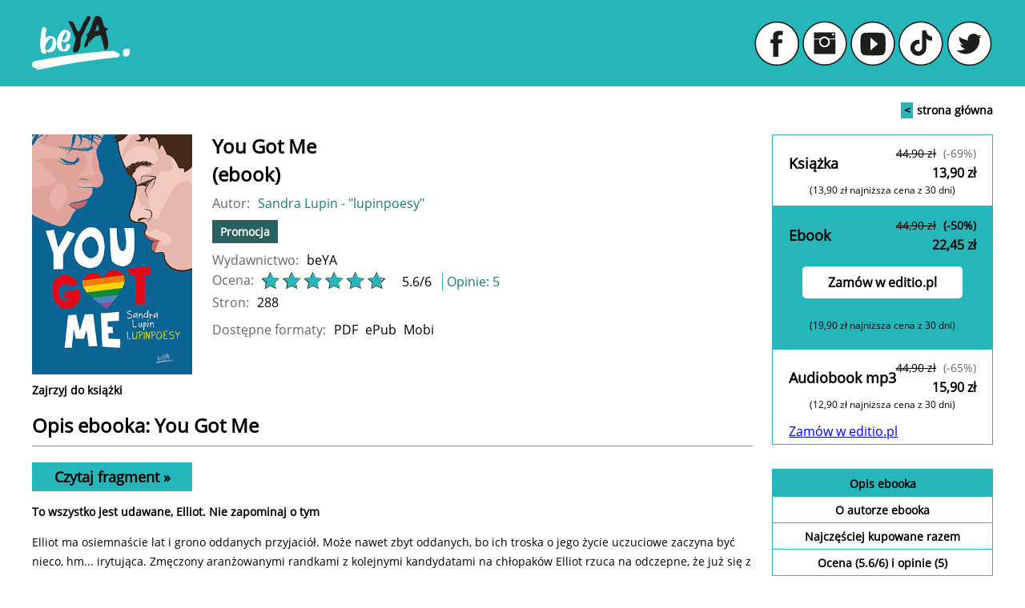

--- FILE ---
content_type: text/html; charset=ISO-8859-2
request_url: https://beya.pl/ksiazki/you-got-me-sandra-lupin-lupinpoesy,yougot.htm
body_size: 51016
content:
<!DOCTYPE html PUBLIC "-//W3C//DTD XHTML 1.0 Transitional//EN" "http://www.w3.org/TR/xhtml1/DTD/xhtml1-transitional.dtd">
<html xmlns="http://www.w3.org/1999/xhtml" xmlns:fb="http://www.facebook.com/2008/fbml" dir="ltr" lang="pl">
    <head>
	<title>You Got Me Sandra Lupin - "lupinpoesy". Książka, ebook, audiobook - beya.pl</title>
	<meta name="description" content="W beYA znajdziesz: You Got Me, autor: Sandra Lupin - "lupinpoesy", wydawnictwo: beYA. Produkt dostepny w formacie: Książka, ebook, audiobook. Pobierz i przeczytaj darmowy fragment." />
	<meta http-equiv="content-type" content="text/html; charset=iso-8859-2"/>
	<meta name="viewport" content="width=device-width, initial-scale=1.0">
	<meta name="facebook-domain-verification" content="5u9b7yrv8rum0ahf4aacxg7sjorly1" />
	<link rel="stylesheet" href="https://cdn.jsdelivr.net/gh/orestbida/cookieconsent@3.0.1/dist/cookieconsent.css">
<script type="module" src="https://static01.helion.com.pl/global/js/cookieconsent-config.js"></script>
	<link rel="canonical" href="https://beya.pl/ksiazki/you-got-me-sandra-lupin-lupinpoesy,yougot.htm" />

    <meta name="keywords" content="lgbt, chłopak kocha chłopaka, sanderka, boyxboy, romans gejowski, wattpad, romans, chłopak i chłopak" />

	<meta property="og:title" content="You Got Me" />
<meta property="og:image" content="https://static01.helion.com.pl/global/okladki/326x466/yougot.jpg" />
<meta property="og:image:url" content="https://static01.helion.com.pl/global/okladki/326x466/yougot.jpg" />
<meta property="og:image:height" content="466" />
<meta property="og:image:width" content="326" />
<meta property="og:site_name" content="beya.pl" />
<meta property="og:url" content="https://beya.pl/ksiazki/yougot.htm" />
<meta property="og:type" content="book" />
<meta property="og:description" content="W beYA znajdziesz: You Got Me, autor: Sandra Lupin - "lupinpoesy", wydawnictwo: beYA. Produkt dostepny w formacie: Książka, ebook, audiobook. Pobierz i przeczytaj darmowy fragment." />
	<script type="application/ld+json">
{
    "@context": "https://schema.org",
    "@type": "ProductGroup",
    "name": "You Got Me",
    "description": "W beYA znajdziesz: You Got Me, autor: Sandra Lupin - lupinpoesy, wydawnictwo: beYA. Produkt dostepny w formacie: Książka, ebook, audiobook. Pobierz i przeczytaj darmowy fragment.",
    "url" : "https://beya.pl/ksiazki/you-got-me-sandra-lupin-lupinpoesy,yougot.htm",
    "productGroupID": "yougot",
    "brand": {
	"@type": "Brand",
	"name": "beYA"
    },
    "aggregateRating": {
	"@type": "AggregateRating",
	"ratingValue": "5.6",
	"bestRating": "6",
	"ratingCount": "5"
    },
    
    "hasVariant": [
	{
	    "@type": "Product",
	    "sku": "yougot",
	    "name": "You Got Me - książka drukowana",
	    "image": "https://static01.helion.com.pl/global/okladki/326x466/yougot.png",
	    "gtin13":"9788328393905",
	    "offers": {
		"@type": "Offer",
		"url": "https://beya.pl/ksiazki/you-got-me-sandra-lupin-lupinpoesy,yougot.htm#format/d",
		"priceCurrency": "PLN",
		"price": 0,
		"availability": "https://schema.org/InStock"
	    }
	},
	{
	    "@type": "Product",
	    "sku": "yougot_ebook",
	    "name": "You Got Me - ebook",
	    "image": "https://static01.helion.com.pl/global/okladki/326x466/yougot.png",
	    "gtin13":"9788328399068",
	    "offers": {
		"@type": "Offer",
		"url": "https://beya.pl/ksiazki/you-got-me-sandra-lupin-lupinpoesy,yougot.htm#format/e",
		"priceCurrency": "PLN",
		"price": 0,
		"availability": "https://schema.org/InStock"
	    }
	},
	{
	    "@type": "Product",
	    "sku": "yougot_3",
	    "name": "You Got Me - audiobook",
	    "image": "https://static01.helion.com.pl/global/okladki/326x466/yougot_3.png",
	    "gtin13":"9788328399235",
	    "offers": {
		"@type": "Offer",
		"url": "https://beya.pl/ksiazki/you-got-me-sandra-lupin-lupinpoesy,yougot.htm#format/3",
		"priceCurrency": "PLN",
		"price": 0,
		"availability": "https://schema.org/InStock"
	    }
	}]
}
</script>
	<script src="https://static01.helion.com.pl/beya/js/beya-book.js?dd666aa27f455e29fda79463c820169c"></script>
	<link rel="stylesheet" href="https://static01.helion.com.pl/beya/css/beya-book.css?4d3f2dd6368d881f89a5b83612daa37e" media="all"/>
	<link rel="shortcut icon" href="/favicon.ico" type="image/x-icon" />
<link rel="shortcut icon" href="/favicon.png" type="image/x-icon" />
<meta name="theme-color" content="#26b6ba"/>
<!-- Global site tag (gtag.js) - Google Analytics -->
<script async defer src="https://www.googletagmanager.com/gtag/js?id=G-ZKLEHD2DZ5" type="text/plain" data-cookieconsent="statistics"></script>
<script type="text/plain" data-cookieconsent="statistics">
  window.dataLayer = window.dataLayer || [];
  function gtag(){dataLayer.push(arguments);}
  gtag('js', new Date());
  gtag('config', 'G-ZKLEHD2DZ5');
</script>
<!-- Facebook Pixel Code -->
<script type="text/plain" data-cookieconsent="marketing, statistics">
!function(f,b,e,v,n,t,s){if(f.fbq)return;n=f.fbq=function(){n.callMethod?n.callMethod.apply(n,arguments):n.queue.push(arguments)};
if(!f._fbq)f._fbq=n;n.push=n;n.loaded=!0;n.version='2.0';n.queue=[];t=b.createElement(e);t.async=!0;t.defer=1;t.src=v;s=b.getElementsByTagName(e)[0];
s.parentNode.insertBefore(t,s)}(
    window, document,'script','https://connect.facebook.net/en_US/fbevents.js'
);
fbq('init', '1337060576737609');
fbq('track', 'PageView');
</script>
<noscript>
    <img height="1" width="1" style="display:none" src="https://www.facebook.com/tr?id=1337060576737609&ev=PageView&noscript=1" />
</noscript>
<!-- End Facebook Pixel Code -->
<link rel="preload" href="https://static01.helion.com.pl/beya/fonts/hey_october.otf" as="font" type="font/otf" crossorigin>
<link rel="preload" href="https://static01.helion.com.pl/beya/fonts/OpenSans-Regular.ttf" as="font" type="font/ttf" crossorigin>
<!-- Google Tag Manager -->
<script type="text/plain" data-cookieconsent="marketing">(function(w,d,s,l,i){w[l]=w[l]||[];w[l].push({'gtm.start':
new Date().getTime(),event:'gtm.js'});var f=d.getElementsByTagName(s)[0],
j=d.createElement(s),dl=l!='dataLayer'?'&l='+l:'';j.async=true;j.src=
'https://www.googletagmanager.com/gtm.js?id='+i+dl;f.parentNode.insertBefore(j,f);
})(window,document,'script','dataLayer','GTM-KXN4ZNT');</script>
<!-- End Google Tag Manager -->
	<script type='text/javascript' src='//platform-api.sharethis.com/js/sharethis.js#property=5b8d095159ed1f001188b109&product=inline-share-buttons' async='async'></script>
    </head>
    <body class="main">
	<header class="header">
	    <!-- Google Tag Manager (noscript) -->
<noscript><iframe src="https://www.googletagmanager.com/ns.html?id=GTM-KXN4ZNT"
height="0" width="0" style="display:none;visibility:hidden"></iframe></noscript>
<!-- End Google Tag Manager (noscript) -->
<div class="container">
    <nav>
	<a href="https://beya.pl" class="logo">
	    
	    <img src="https://static01.helion.com.pl/beya/images/beya_logo.svg" alt="Logo beya.pl" />
	</a>
	<div class="socials">
	    <a href="https://www.facebook.com/wydawnictwo.BeYA/" class="social-icon facebook-icon" target="_blank" rel="nofollow" aria-label="link Facebook"></a>
	    <a href="https://www.instagram.com/wydawnictwo.beya/" class="social-icon linkedin-icon" target="_blank" rel="nofollow" aria-label="link do Instagrama"></a>
	    <a href="https://www.youtube.com/channel/UC7Ie74e0zQBGd5VZ8qQD8Ug/videos" class="social-icon youtube-icon" target="_blank" rel="nofollow" aria-label="link do Youtube"></a>
	    <a href="https://www.tiktok.com/@beya_books" class="social-icon tiktok-icon" target="_blank" rel="nofollow" aria-label="link do Tiktok"></a>
	    <a href="https://twitter.com/WydawnictwobeYA" class="social-icon twitter-icon" target="_blank" rel="nofollow" aria-label="link do X"></a>
	</div>
    </nav>
</div>
	</header>
	
<script src="https://static01.helion.com.pl/beya/js/jquery.jplayer.min.js"></script>
<script src="https://static01.helion.com.pl/beya/js/player.js"></script>
<link type="text/css" href="https://static01.helion.com.pl/beya/css/player.css" rel="stylesheet" />
<script type="text/javascript">
$(document).ready(function() {
    $(".jp-audio").audioPlayer();
});
</script>

<section class="nav-section">
    <div class="container">
	<a href="/" class="back-link">
	    <span>&lt;</span>strona główna
	</a>
    </div>
</section>
<section class="main-section">
    <div class="container container-book">
	<div class="first-row">
	    <div class="book-details section-margin left-col">
		<div class="cover-container">
		    <div class="cover-col">
			<div class="cover select_ebook select_bundle select_druk select_multibook select_wideokurs" id="main-book-cover">
			    <img src="https://static01.helion.com.pl/global/okladki/326x466/yougot.png" width="200" height="300" alt="You Got Me Sandra Lupin - "lupinpoesy" - okładka książki" />
			</div>
			<div class="cover select_audiobook">
			    <img src="https://static01.helion.com.pl/global/okladki/326x466/yougot_3.png" width="200" height="200" alt="You Got Me Sandra Lupin - "lupinpoesy" - okładka audiobooka MP3" />
			</div>
			<div class="cover select_audiobookcd">
			    <img src="https://static01.helion.com.pl/global/okladki/326x466/yougot_3.png" width="200" height="200" alt="You Got Me Sandra Lupin - "lupinpoesy" - okładka audiobooks CD" />
			</div>
			<div id="main-book-cover-big" class="big-cover" style="display:none;">
			    <img src="https://static01.helion.com.pl/global/okladki/326x466/yougot.png" width="326" height="440" alt="You Got Me Sandra Lupin - "lupinpoesy" - okładka książki"/>
			</div>
		    </div>
		    <div class="cover-actions">
			
			    
			    <a class="book-look-at" href="/pobierz-fragment/you-got-me-sandra-lupin-lupinpoesy,yougot/pdf" target="_blank">Zajrzyj do książki</a>
			    
			    
			
		    </div>
		
		    <div class="player-container">
			<span class="player" style="display:none;">yougot/yougot.mp3</span>
			<span class="id_player" style="display:none;">yougot</span>
			<div id="ccb1d1801c0057aca7f76135e2e25390" class='jp-jplayer ksiazka' alt="OdsĹuchaj fragment ebooka"></div>
			<div id="jp_container_ccb1d1801c0057aca7f76135e2e25390" class='jp-audio select_audiobook select_audiobookcd' role='application' aria-label='media player' style="display:none;">
			    <div class='jp-type-single'>
				<div class='jp-gui jp-interface jp-audio-wrapper'>
				    <div class='jp-controls-holder controls-holder'>
					<div class='jp-controls'>
					    <button id='button-player_ccb1d1801c0057aca7f76135e2e25390' class='jp-play' role='button' tabindex='0'>Odsłuchaj</button>
					    <button id='button-player_ccb1d1801c0057aca7f76135e2e25390' class='jp-pause pause-audio' role='button' tabindex='0'></button>
					    <button id='button-player_ccb1d1801c0057aca7f76135e2e25390' class='jp-stop stop-audio' role='button' tabindex='0'></button>
					</div>
					<div class='jp-current-time time' role='timer' aria-label='time' style='display:none;'>
					    &nbsp;
					</div>
				    </div>
				    <a href="https://beya.pl/pobierz-fragment/you-got-me-sandra-lupin-lupinpoesy,yougot/mp3" class="audio-download">
					<img src="https://static01.helion.com.pl/beya/images/audio_download.png" alt="Obraz">
				    </a>
				</div>
				<div class='jp-no-solution' style='display:none;' >
				    <span>Update Required</span>
				    To play the media you will need to either update your browser to a recent version or update your <a href='http://get.adobe.com/flashplayer/' target='_blank'>Flash plugin</a>
				</div>
			    </div>
			</div>
		    </div>
		
		</div>
		<div class="book-info-container">
		    <div class="book-title">
			<h1>
			    <span>You Got Me</span>
			</h1>
			<div class="book-page-basic-info">
			    <span class="select_ebook" style="display:inline-block;">(ebook)</span>
			    <span class="select_audiobook">(audiobook)</span>
			    <span class="select_audiobookcd">(audiobook)</span>
			    
			</div>
		    </div>
		    
		    <dl class="book-author">
			<dt>Autor: </dt>
			<dd><a href="/autorzy/sandra-lupin-lupinpoesy">Sandra Lupin - "lupinpoesy"</a></dd>
		    </dl>
		    
		    <ul class="book-tags">
		    
			
			
			
			
			
			    <li class="tag tag-promotion select_druk" style="display:none;">Promocja</li>
			
		    
			
			
			
			
			
			    <li class="tag tag-promotion select_ebook" style="display:none;">Promocja</li>
			
		    
			
			
			
			
			
			    <li class="tag tag-promotion select_audiobook" style="display:none;">Promocja</li>
			
		    
		    <!--
		    
			<li class="tag tag-age" style="background-color: #26b6ba;">Wiek: 16+</li>
		    
		    -->
		    </ul>
		    <dl class="book-other-info">
			
			    <div class="book-other-info-wrapper">
				<dt>Wydawnictwo:</dt>
				<dd>
				    beYA
				</dd>
			    </div>
			
			
			    <div class="book-other-info-wrapper">
				<dt>Ocena:</dt>
				<dd class="ratingOnMobile vote-line-wrapper">
				    <p class="vote-line">
					<span class="big-vote">
					    <span style="width:93.3333333333333%;"></span>
					</span>
				    </p>
				    <span>
					<span>5.6</span>/<span content = "6">6</span>&nbsp;
					<span>
					    <a href="#book-votes-section" class="link-separator">
						Opinie: <span>5</span>
					    </a>
					</span>
				    </span>
				</dd>
			    </div>
			
			
			    <div class="book-other-info-wrapper">
				<dt class="select_druk select_ebook select_bundle">Stron:</dt>
				<dd class="select_druk select_ebook select_bundle">288</dd>
			    </div>
			
			
			    <div class="book-other-info-wrapper">
				<dt class="select_audiobookcd select_audiobook">Czas nagrania:</dt>
				<dd class="select_audiobookcd select_audiobook">9 godz. 45 min. </dd>
			    </div>
			
			
			    <div class="book-other-info-wrapper">
				<dt class="select_audiobookcd select_audiobook">Czyta:</dt>
				<dd class="select_audiobookcd select_audiobook">Piotr Michalski</dd>
			    </div>
			
			
			
			    
				<div class="book-other-info-wrapper">
				    <dt class="select_druk"> Druk:</dt>
				    <dd class="select_druk">
					oprawa miękka
					
				    </dd>
				</div>
			    
			    
				<div class="book-other-info-wrapper">
				    <dt class="select_druk">Dostępny format:</dt>
			    
			    
			    
			    
			    
			    
			
			    
			    
			    
			    
				<div class="book-other-info-wrapper">
				    <dt class="select_ebook">Dostępne formaty:</dt>
			    
			    
				    <dd class="select_ebook" style="display:block;">
				    
					<p class="book-page-format book-pdf-format">PDF</p>
				    
				    
				    <p class="book-page-format book-epub-format">ePub</p>
				    
				    
					<p class="book-page-format book-mobi-format">Mobi</p>
				    
				    </dd>
				</div>
			    
			    
			    
			
			    
			    
				<div class="book-other-info-wrapper">
				    <dt class="select_audiobook">Dostępny format:</dt>
			    
			    
			    
			    
			    
				<div class="book-other-info-wrapper">
				    <dt class="select_audiobook">
					Audiobook mp3
				    </dt>
				    <dd class="select_audiobook"><p class="book-page-format book-audiomp3-format"></p></dd>
				</div>
			    
			    
			
		    </dl>
		
		    <div class="book_info_social info">
			<div class="sharethis-inline-share-buttons"></div>
		    </div>
		</div>
	    </div>
	    
	    <div class="right-col">
		<div class="fixed-section">
		    <div class="fixed-section-content">
		    
			<div id="box_druk" class="basket-section">
			    <div class="price-wrapper">
				
				    <h3><span class="type-book"></span> Książka</h3>
				
				
				
				
				<div class="price-info">
				    
				    <span>
					<del>44,90 zł</del>
					<span class="price-percent">(-69%)</span>
				    </span>
				    
				    <ins>13,90 zł</ins>
				</div>
			    </div>
		   	    
				    <div class="lowestPrice" style="text-align: center;position: relative;top: -14px;font-size: 12px;" >&#40;13,90 zł najniższa cena z 30 dni&#41;</div>
	  		    
			    
			    <a href="https://editio.pl/zakupy/add.cgi?id=yougot" class="basket-link">
				Zamów w editio.pl
			    </a>
			    
			    
				
				    <div class="min-price">&#40;13,90 zł najniższa cena z 30 dni&#41;</div>
			    	
			</div>
		    
			<div id="box_ebook" class="basket-section">
			    <div class="price-wrapper">
				
				
				    <h3><span class="type-ebook"></span> Ebook</h3>
				
				
				
				<div class="price-info">
				    
				    <span>
					<del>44,90 zł</del>
					<span class="price-percent">(-50%)</span>
				    </span>
				    
				    <ins>22,45 zł</ins>
				</div>
			    </div>
		   	    
				    <div class="lowestPrice" style="text-align: center;position: relative;top: -14px;font-size: 12px;" >&#40;19,90 zł najniższa cena z 30 dni&#41;</div>
	  		    
			    
			    <a href="https://editio.pl/zakupy/add.cgi?id=yougot_ebook" class="basket-link">
				Zamów w editio.pl
			    </a>
			    
			    
				
				    <div class="min-price">&#40;19,90 zł najniższa cena z 30 dni&#41;</div>
			    	
			</div>
		    
			<div id="box_audiobook" class="basket-section">
			    <div class="price-wrapper">
				
				
				
				    <h3><span class="type-audiobook"></span> Audiobook mp3</h3>
				
				
				<div class="price-info">
				    
				    <span>
					<del>44,90 zł</del>
					<span class="price-percent">(-65%)</span>
				    </span>
				    
				    <ins>15,90 zł</ins>
				</div>
			    </div>
		   	    
				    <div class="lowestPrice" style="text-align: center;position: relative;top: -14px;font-size: 12px;" >&#40;12,90 zł najniższa cena z 30 dni&#41;</div>
	  		    
			    
			    <a href="https://editio.pl/zakupy/add.cgi?id=yougot_3" class="basket-link">
				Zamów w editio.pl
			    </a>
			    
			    
				
				    <div class="min-price">&#40;12,90 zł najniższa cena z 30 dni&#41;</div>
			    	
			</div>
		    
			<div class="page-menu-container">
			    <ul class="page-menu">
				<li class="active">
				    <a href="#book-description-section">Opis <span class="book_format_name">książki</span></a>
				</li>
				
				<li>
				    <a href="#book-author-section">
					O autorze <span class="book_format_name">książki</span>
					
				    </a>
				</li>
				
				
				    
				    <li class="select_druk">
					<a href="#book-sets-section-d">Najczęściej kupowane razem</a>
				    </li>
				    
				
				    
				    <li class="select_ebook">
					<a href="#book-sets-section-e">Najczęściej kupowane razem</a>
				    </li>
				    
				
				    
				
				
				<li>
				    <a href="#book-votes-section">
					Ocena (<span>5.6</span>/<span>6</span>)
					i opinie (5)
				    </a>
				</li>
				
				
				<li>
				    <a href="#book-reviews-section">
					Recenzje <span class="book_format_name">książki</span> (69)
				    </a>
				</li>
				
				<li>
				    <a href="#book-data-section">
					Szczegóły <span class="book_format_name">książki</span>
				    </a>
				</li>
				
				<li id="wcag-link">
				    <a href="#book-wcag-section">
					Dostępność produktu
				    </a>
				</li>
				
				
				<li>
				    <a href="#book-contents-section">
					Spis treści <span class="book_format_name">książki</span>
				    </a>
				</li>
				
				
			    </ul>
			</div>
		    </div>
		</div>
	    </div>
	    
	</div>
	<div class="second-row">
	    <div class="book-sections left-col left-col-mobile">
		<div id="book-description-section" class="section-padding"></div>
		<div class="book-page-description section-margin menu-section-item">
		    <div class="book-description-header">
			<h2 class="book-page-header">Opis <span class="book_format_name">książki</span>: You Got Me</h2>
			
			    <a href="#" target="_blank" class="select_druk select_ebook select_bundle select_multibook read-excerpt">
				Czytaj fragment &raquo;
			    </a>
			
		    </div>
		    <div class="book-page-description-text">
			
			<p style="font-weight:bold;">To wszystko jest udawane, Elliot. Nie zapominaj o tym</p>

<p>Elliot ma osiemnaście lat i grono oddanych przyjaci&oacute;ł. Może nawet zbyt oddanych, bo ich troska o jego życie uczuciowe zaczyna być nieco, hm... irytująca. Zmęczony aranżowanymi randkami z kolejnymi kandydatami na chłopak&oacute;w Elliot rzuca na odczepne, że już się z kimś spotyka. Teraz przyjaciele koniecznie chcą poznać tajemniczego wybranka jego serca. Problem w tym, że jak na złość nikogo odpowiedniego nie ma na horyzoncie. Zdesperowany Elliot decyduje się na kompletnie szalony ruch &#8213; proponuje świeżo poznanemu Nicholasowi, by udawał jego chłopaka.</p>

<p>C&oacute;ż, czasami najbardziej zwariowane plany okazują się najlepsze. Nicholas się zgadza i od tej pory występują z Elliotem oficjalnie jako para, a nieoficjalnie... Nieoficjalnie też świetnie się dogadują, chociaż ich prawdziwe relacje nie wykraczają poza czysto przyjacielskie. Co obu zainteresowanym wydaje się odpowiadać. Do czasu.</p>

<h4>Porywający debiut new adult z milionem odsłon na Wattpadzie!</h4>
<h4>Patroni medialni:</h4>
<div style="text-align:left;">
<a style="display:inline-block;height:40px;margin:8px 15px;" rel="nofollow" href="" target="_blank"><img style="vertical-align:middle;height:100%;" src="/img/patroni/small/645.png"/></a>
<a style="display:inline-block;height:40px;margin:8px 15px;" rel="nofollow" href="" target="_blank"><img style="vertical-align:middle;height:100%;" src="/img/patroni/small/673.jpeg"/></a>
<a style="display:inline-block;height:40px;margin:8px 15px;" rel="nofollow" href="" target="_blank"><img style="vertical-align:middle;height:100%;" src="/img/patroni/small/677.jpeg"/></a>
<a style="display:inline-block;height:40px;margin:8px 15px;" rel="nofollow" href="" target="_blank"><img style="vertical-align:middle;height:100%;" src="/img/patroni/small/678.jpeg"/></a>
<a style="display:inline-block;height:40px;margin:8px 15px;" rel="nofollow" href="" target="_blank"><img style="vertical-align:middle;height:100%;" src="/img/patroni/small/676.jpeg"/></a>
<a style="display:inline-block;height:40px;margin:8px 15px;" rel="nofollow" href="" target="_blank"><img style="vertical-align:middle;height:100%;" src="/img/patroni/small/626.png"/></a>
<a style="display:inline-block;height:40px;margin:8px 15px;" rel="nofollow" href="" target="_blank"><img style="vertical-align:middle;height:100%;" src="/img/patroni/small/670.png"/></a><br />
<a style="display:inline-block;height:40px;margin:8px 15px;" rel="nofollow" href="" target="_blank"><img style="vertical-align:middle;height:100%;" src="/img/patroni/small/671.png"/></a>
<a style="display:inline-block;height:40px;margin:8px 15px;" rel="nofollow" href="" target="_blank"><img style="vertical-align:middle;height:100%;" src="/img/patroni/small/674.png"/></a>
<a style="display:inline-block;height:40px;margin:8px 15px;" rel="nofollow" href="" target="_blank"><img style="vertical-align:middle;height:100%;" src="/img/patroni/small/672.png"/></a>
<a style="display:inline-block;height:40px;margin:8px 15px;" rel="nofollow" href="" target="_blank"><img style="vertical-align:middle;height:100%;" src="/img/patroni/small/675.png"/></a>
</div>
			
			
			    <div id="age-info">
				<hr />
				Książka dla czytelników powyżej szesnastego roku życia.
			    </div>
			
			
		    </div>
		</div>

		
		<div id="book-author-section" class="section-padding"></div>
		<div class="book-page-author-container section-margin menu-section-item">
		    <h2 class="book-page-header">
			O autorze <span class="book_format_name">książki</span>
			
		    </h2>
		    
			
			<div class="book-page-author">
			    
				<div class="book-page-author-desc full-desc"><p><strong>Sandra Lupin - &quot;lupinpoesy&quot;</strong> - na portalu Wattpad znana jako lupinpoesy. Na co dzień pije dużo kawy. Ma obsesję na punkcie dw&oacute;jki swoich kot&oacute;w. Urodziła się i mieszka w małej miejscowości w wojew&oacute;dztwie opolskim. Ukończyła technikum ekonomiczne. Wielka fanka &bdquo;Gwiezdnych Wojen&rdquo;, uniwersum Marvela, Harry&#39;ego Portera oraz książek Cassandry Clare. Kinomaniaczką. Lubi słuchać muzyki, jeździć na rowerze i, rzecz jasna, czytać książki. Kocha wszystko co ma smak mięty z czekoladą. W wolnych chwilach siedzi pod kocem, snując nowe historie dla swoich Czytelnik&oacute;w.</p>
</div>
			    
			</div>
			
		    
		</div>
		

     
	
	    
		<div id="book-sets-section-d" class="section-padding"></div>
		<div class="book-page-sets-container section-margin menu-section-item select_druk">
		    <h2 class="book-page-header">
			Najczęściej kupowane razem
		    </h2>
		    <div class="set-container">
			<ul class="list">
			    
			    <li>
				<p class="cover">
				    <a target="_blank" href="/ksiazki/you-got-me-sandra-lupin-lupinpoesy,yougot.htm">
					<img alt="You Got Me" title="You Got Me" src="https://static01.helion.com.pl/global/okladki/145x218/yougot.png" >
				    </a>
				</p>
			    </li>
			    
			    <li>
				<p class="cover">
				    <a target="_blank" href="/ksiazki/dancing-with-our-hands-tied-sandra-lupin-lupinpoesy,dancin.htm">
					<img alt="Dancing With Our Hands Tied" title="Dancing With Our Hands Tied" src="https://static01.helion.com.pl/global/okladki/145x218/dancin.png" >
				    </a>
				</p>
			    </li>
			    
			</ul>
			<div class="group-price group-price-const">
			    
			    <div class="set-book-info">
				<span class="title">
				    
					You Got Me
				    
				</span>
				<span class="author"><a href="/autorzy/sandra-lupin-lupinpoesy">Sandra Lupin - "lupinpoesy"</a></span>
			    </div>
			    
			    <div class="set-book-info">
				<span class="title">
				    
					<a target="_blank" href="/ksiazki/dancing-with-our-hands-tied-sandra-lupin-lupinpoesy,dancin.htm">
					    Dancing With Our Hands Tied
					</a>
				    
				</span>
				<span class="author"><a href="/autorzy/sandra-lupin-lupinpoesy">Sandra Lupin - "lupinpoesy"</a></span>
			    </div>
			    
			    <div class="group-price-container">
				<p class="save-money">
				    Cena zestawu <ins>43.84 zł</ins>
				</p>
				<p class="price price-add">
				    <a href="https://editio.pl/zakupy/add.cgi?zest=Z-538-7">
					Zamów w editio.pl
				    </a>
				</p>
				
					Oszczędzasz: <span>50.96 zł &lang;54%&rang;</span>
				    </p>
				
			    </div>
			</div>
		    </div>
		</div>
	    
	
    

     
	
	    
		<div id="book-sets-section-e" class="section-padding"></div>
		<div class="book-page-sets-container section-margin menu-section-item select_ebook">
		    <h2 class="book-page-header">
			Najczęściej kupowane razem
		    </h2>
		    <div class="set-container">
			<ul class="list">
			    
			    <li>
				<p class="cover">
				    <a target="_blank" href="/ksiazki/you-got-me-sandra-lupin-lupinpoesy,yougot_ebook.htm">
					<img alt="You Got Me" title="You Got Me" src="https://static01.helion.com.pl/global/okladki/145x218/yougot.png" >
				    </a>
				</p>
			    </li>
			    
			    <li>
				<p class="cover">
				    <a target="_blank" href="/ksiazki/dancing-with-our-hands-tied-sandra-lupin-lupinpoesy,dancin_ebook.htm">
					<img alt="Dancing With Our Hands Tied" title="Dancing With Our Hands Tied" src="https://static01.helion.com.pl/global/okladki/145x218/dancin.png" >
				    </a>
				</p>
			    </li>
			    
			</ul>
			<div class="group-price group-price-const">
			    
			    <div class="set-book-info">
				<span class="title">
				    
					You Got Me
				    
				</span>
				<span class="author"><a href="/autorzy/sandra-lupin-lupinpoesy">Sandra Lupin - "lupinpoesy"</a></span>
			    </div>
			    
			    <div class="set-book-info">
				<span class="title">
				    
					<a target="_blank" href="/ksiazki/dancing-with-our-hands-tied-sandra-lupin-lupinpoesy,dancin_ebook.htm">
					    Dancing With Our Hands Tied
					</a>
				    
				</span>
				<span class="author"><a href="/autorzy/sandra-lupin-lupinpoesy">Sandra Lupin - "lupinpoesy"</a></span>
			    </div>
			    
			    <div class="group-price-container">
				<p class="save-money">
				    Cena zestawu <ins>52.15 zł</ins>
				</p>
				<p class="price price-add">
				    <a href="https://editio.pl/zakupy/add.cgi?zest=Z-539-7">
					Zamów w editio.pl
				    </a>
				</p>
				
					Oszczędzasz: <span>42.65 zł &lang;45%&rang;</span>
				    </p>
				
			    </div>
			</div>
		    </div>
		</div>
	    
	
    

     
	
	    
	
    

		
		<div id="book-votes-section" class="section-padding"></div>
		<div class="book-page-votes section-margin menu-section-item">
		    <h2 class="book-page-header">
			Oceny i opinie klientów: You Got Me Sandra Lupin - "lupinpoesy" <span>(5)</span>
			<span class="publish-data-info-container">
		        <span class="publish-data-question-mark"><img src="https://static01.helion.com.pl/beya/images/question_mark.png" alt="Dodatkowe informacje" /></span>
                	<span class="publish-data-info-popup">
		                Weryfikacja opinii następuję na podstawie historii zamówień na koncie Użytkownika umieszczającego opinię.
                	</span>
			</span>
		    </h2>
		    <div class="votes-info">
			<p class="vote-line">
			    <span class="big-vote">
				<span style="width:93.3333333333333%;"></span>
			    </span>
			</p>
			<span class="vote">5.6</span>
			<ul class="votes">
			    <li>
				<strong class="opinion1">1</strong>
				<span>(0)</span>
			    </li>
			    <li>
				<strong class="opinion2">2</strong>
				<span>(0)</span>
			    </li>
			    <li>
				<strong class="opinion3">3</strong>
				<span>(0)</span>
			    </li>
			    <li>
				<strong class="opinion4">4</strong>
				<span>(0)</span>
			    </li>
			    <li>
				<strong class="opinion5">5</strong>
				<span>(2)</span>
			    </li>
			    <li>
				<strong class="opinion6">6</strong>
				<span>(3)</span>
			    </li>
			</ul>
		    </div>
		    <ol class="votes-list">
		    
			
			<li class="">
			    <div class="vote-info-wrapper">
				<p class="small-vote-line">
				    <span class="small-vote">
					<span style="width:100%;"></span>
				    </span>
				</p>
				<strong class="opinion opinion6">6</strong>
			    </div>
			    <div class="vote-data-wrapper">
				<div class="vote-author">
				    Opinia: anonimowa, Opinia dodana: 2025-10-10
				</div>
				<blockquote>
				    <p>Piękna historia o pierwszej miłość, napisana lekkim językiem. Czytało się znakomicie. Po przeczytaniu zdecydowałem się na audiobook. Słuchało się rownie rewelacyjnie. Zdecydowanie polecam.</p>
				</blockquote>
			    </div>
			    <span style="display:flex;align-items: flex-start;justify-content: space-around;margin-bottom: 10px;font-size: 13px;">
				
				    <span style="min-width: 48px; width: 48px;margin-right: 15px;height: 45px;background: url(https://static01.helion.com.pl/global/images/koszyki.svg) 0px 4px no-repeat;background-size: 46px;"></span>
				    <span style="width: 100px;line-height: normal;font-size: 11px;"><b>Opinia potwierdzona zakupem</b></span>
				
			    </span>
			</li>
		    
			
			<li class="votes-visibility votes-hidden">
			    <div class="vote-info-wrapper">
				<p class="small-vote-line">
				    <span class="small-vote">
					<span style="width:100%;"></span>
				    </span>
				</p>
				<strong class="opinion opinion6">6</strong>
			    </div>
			    <div class="vote-data-wrapper">
				<div class="vote-author">
				    Opinia: anonimowa, Opinia dodana: 2024-06-28
				</div>
				<blockquote>
				    <p>Super</p>
				</blockquote>
			    </div>
			    <span style="display:flex;align-items: flex-start;justify-content: space-around;margin-bottom: 10px;font-size: 13px;">
				
				    <span style="min-width: 48px; width: 48px;margin-right: 15px;height: 45px;background: url(https://static01.helion.com.pl/global/images/koszyki.svg) 0px 4px no-repeat;background-size: 46px;"></span>
				    <span style="width: 100px;line-height: normal;font-size: 11px;"><b>Opinia potwierdzona zakupem</b></span>
				
			    </span>
			</li>
		    
			
			<li class="votes-visibility votes-hidden">
			    <div class="vote-info-wrapper">
				<p class="small-vote-line">
				    <span class="small-vote">
					<span style="width:100%;"></span>
				    </span>
				</p>
				<strong class="opinion opinion6">6</strong>
			    </div>
			    <div class="vote-data-wrapper">
				<div class="vote-author">
				    Opinia: anonimowa, Opinia dodana: 2022-11-25
				</div>
				<blockquote>
				    <p>Polecam!</p>
				</blockquote>
			    </div>
			    <span style="display:flex;align-items: flex-start;justify-content: space-around;margin-bottom: 10px;font-size: 13px;">
				
				    <span style="min-width: 48px; width: 48px;margin-right: 15px;height: 45px;background: url(https://static01.helion.com.pl/global/images/koszyki.svg) 0px 4px no-repeat;background-size: 46px;"></span>
				    <span style="width: 100px;line-height: normal;font-size: 11px;"><b>Opinia potwierdzona zakupem</b></span>
				
			    </span>
			</li>
		    
			
			<li class="votes-visibility votes-hidden">
			    <div class="vote-info-wrapper">
				<p class="small-vote-line">
				    <span class="small-vote">
					<span style="width:83%;"></span>
				    </span>
				</p>
				<strong class="opinion opinion5">5</strong>
			    </div>
			    <div class="vote-data-wrapper">
				<div class="vote-author">
				    Opinia: Karolina, Opinia dodana: 2022-11-08
				</div>
				<blockquote>
				    <p>Książka dla fanów gatunku BL, jeśli ktoś nie lubi takich klimatów, to chociaż byłoby to arcydzieło nie będzie mógł doczytać do końca. Dla wszystkich innych będzie to przyjemna, miła lektura. Dobrze i lekko napisana, szybko się czyta. Dobrze wyważone też wątki romantyczne - nie za dużo, nie za mało i niezbyt chamskie. Jeśli miałabym się doczepić to bohaterowie są nieco zbyt jednakowi na mój gust. W pewnym momencie zaprzyjaźniają się ze sobą dwie paczki znajomych i ja już wtedy straciłam orientację, kto jest kim i od kogo &#040;nie jest im też poświęcone zbyt wiele uwagi, więc poniekąd nie ma się co dziwić&#041;. Druga rzecz, która mi się nie podobała to opisywanie wolnego czasu tych młodych ludzi: oni cały czas oglądali tylko filmy i seriale &#040;raz byli w wesołym miasteczku i raz czytali książkę&#041;. Jest tak wiele rzeczy do robienia wspólnie, szkoda, że autorce się nie chciało poświęcić czasu na rozwiniecie pasji i zainteresowań swoich bohaterów tylko sztampowo wszędzie oglądali jakieś filmy. Powstał z tego nieco ponury obraz młodzieży.</p>
				</blockquote>
			    </div>
			    <span style="display:flex;align-items: flex-start;justify-content: space-around;margin-bottom: 10px;font-size: 13px;">
				
				    <span style="min-width: 48px; width: 48px;margin-right: 15px;height: 45px;background: url(https://static01.helion.com.pl/global/images/koszyki.svg) 0px 4px no-repeat;background-size: 46px;"></span>
				    <span style="width: 100px;line-height: normal;font-size: 11px;"><b>Opinia potwierdzona zakupem</b></span>
				
			    </span>
			</li>
		    
			
			<li class="votes-visibility votes-hidden">
			    <div class="vote-info-wrapper">
				<p class="small-vote-line">
				    <span class="small-vote">
					<span style="width:83%;"></span>
				    </span>
				</p>
				<strong class="opinion opinion5">5</strong>
			    </div>
			    <div class="vote-data-wrapper">
				<div class="vote-author">
				    Opinia: Book Coffee Cake, Opinia dodana: 2022-10-12
				</div>
				<blockquote>
				    <p>Cześć! 

You got me to debiut, który bardzo pozytywnie mnie zaskoczył. Autorka ma bardzo przyjemne pióro, które sprawiło, że czytanie tej historii sprawia wiele frajdy. Czuję, że ta historia przeleciała mi przez palce, bo nie wiem kiedy uciekły mi te rozdziały. 

W środku znajdujemy opowieść o Eliocie i jego poszukiwaniu chłopaka na już! Podczas spotkania ze swoimi przyjaciółmi, chłopak ma dość, że ciągle planują go z kimś zeswatać wypala więc, że nie potrzebuje ich pomocy, gdyż ma już swoją drugą połówkę. Karma zaatakowała szybciej niż słowa opuściły jego usta, ponieważ przyjaciele zaprosili go na sobotnią imprezę ze swoim wybrankiem. Eliot ma więc kilka dni na znalezienie osoby, która będzie udawała jego chłopaka. Pracując w kawiarni niespodziewanie pyta nowo poznanego chłopaka - Nicholasa - czy zostanie jego udawanym chłopakiem. Nick początkowo jest w szoku, ale postanawia przystać na jego propozycję. Dwójka nieznajomych szybko łapie wspólny vibe i nie zauważają, że przestają udawać parę, a małymi kroczkami stają się nią naprawdę.. 

Na samą myśl, że w tej historii znajdujemy wątek fake dating uśmiech nie schodzi mi z twarzy. Został on tutaj rewelacyjnie przedstawiony. W sumie jak cała historia. Nie wiem, czy to jej urok, czy świetne piór autorki, ale w moim przypadku podczas czytania uśmiech nie schodził mi z twarzy. Świetnie bawiłam się poznając tą zwariowaną dwójkę. A właściwie tę dwójkę i ich przyjaciół, którzy dopełnili tą historię ciekawymi charakterami, którzy przykuwali uwagę. 

?You got me? w moim odczuciu jest słodkim romansem ze świetnymi bohaterami. No co tu dużo mówić. Podczas czytania uśmiech nie schodził mi z twarzy. Czytanie tej książki to czysta przyjemność, a wszystko za sprawą chemii pomiędzy głównymi bohaterami, która całkowicie mnie rozczuliła.

Jedynie to na co ja zwróciłam uwagę jest fakt, że młodzież w ów książce &#040;głównie chodzi mi o Nicholasa, który miał 16 lat&#041; pozwalała sobie na za dużo. Brakowało mi tutaj tej kontroli rodzicielskiej, w końcu jest to książka przeznaczona dla młodzieży. 

Fajnie jakby w jakimś stopniu pokazywała fajne wzorce. Miałam wrażenie, jakbym czytała o nastolatkach, którzy mają full kasy &#040;choć nigdzie nie było o tym wzmianki&#041; i systematycznie balują i sięgają po alkohol. Gryzło mi się to troszkę z głównym wyobrażeniem relacji pomiędzy Nicholasem a Eliotem, która wydawała mi się bardzo dojrzała. 


Małe potyczki i luki fabularne się zdarzają, zwłaszcza przy debiutach. Jeśli mam być całkowicie szczera to mi ta historia się podobała, była troszkę dziecinna momentami, ale niczego więcej od niej nie oczekiwałam. Sięgnęłam po romans przeznaczony dla młodzieży i tym właśnie była ta książka. A więc, śmiało młodszej publice jak najbardziej mogę polecić tą historię. Starsi mogą mieć podobnie jak ja, małe niuanse, które rzucą się w oczy, ale nadal będą uważam, że przy tej książce spędzą czas bardzo przyjemnie. Także, polecam! </p>
				</blockquote>
			    </div>
			    <span style="display:flex;align-items: flex-start;justify-content: space-around;margin-bottom: 10px;font-size: 13px;">
				
				    <span style="min-width: 48px; width: 48px;margin-right: 15px;height: 45px;background: url(https://static01.helion.com.pl/global/images/koszyki.svg) 0px -52px no-repeat;background-size: 46px;"></span>
				    <span style="width: 100px;line-height: normal;font-size: 11px;"><b>Opinia niepotwierdzona zakupem</b></span>
				
			    </span>
			</li>
		    
		    </ol>
		    
			<a href="#" class="show-more votes-show">więcej opinii &raquo;</a>
			<a href="#" class="show-more votes-hide" style="display:none;">ukryj opinie &laquo;</a>
		    
		</div>
		
		
		<div id="book-reviews-section" class="section-padding"></div>
		<div class="book-page-reviews section-margin menu-section-item">
		    <h3 class="book-page-header">
			Recenzje <span class="book_format_name">książki</span>: You Got Me (69)
		    </h3>
		    <ol class="reviews-list">
		    
			<li class="">
			    <p class="review-author">Recenzja: TikTok, Szeliga Natalia</p>
			    <blockquote><p>Czytając tę książkę można zapomnieć że to jedynie fikcyjna historia. Osobiście zatracałam się w &quot;You got me&quot; ta książka mnie pochłonęła! Czułam się jak gdyby to wszystko co czytam działo się naprawdę wśr&oacute;d moich znajomych i przyjaci&oacute;ł. Szczerze m&oacute;wiąc uwielbiam wątki <strong>&quot;Fake Datingu&quot;</strong> a ten tutaj bije na głowę wszelkie tego typu (<strong>LGBTQ+</strong>) jakie dotychczas przeczytałam! Jestem niesamowicie zaskoczona (na plus) jak lekko i przyjemnie mi się czytało. Gł&oacute;wnego bohatera polubiłam już od pierwszej strony, i moje nastawienie do niego nie zmieniło się nawet po zakończeniu książki. Naprawdę ta książka to obowiązkowa pozycja dla fan&oacute;w romans&oacute;w mlm. Ja z całą pewnością wr&oacute;cę jeszcze do historii Eliotta i Nicholasa, chociażby po to by po raz drugi przeżyć te niesamowite emocje.</p>
</blockquote>
			</li>
		    
			<li class="reviews-visibility reviews-hidden">
			    <p class="review-author">Recenzja: Oh_No_Niall147, Skowrońska Maja </p>
			    <blockquote><p>Książka pt. &bdquo;You got me&rdquo; autorstwa Sandry Lupin to przede wszystkim chwytająca za serce historia miłosna 18-letniego Eliota i poznanego przypadkiem Nicholasa.Eliot pod presją bliskich, kt&oacute;rzy wtykają nos w jego sprawy uczuciowe, wymyśla pewien plan. Jego celem jest oszukanie przyjaci&oacute;ł alby w końcu odczepili się od jego życia miłosnego i zajęli sobą. Pewnego dnia przypadkiem natyka się na Nicolasa i proponuje mu układ. <strong>Eliot chce alby Nicholas był jego udawanym chłopakiem. Co jednak się stanie jeżeli z ich kłamstwa narodzi się płomienne uczucie? </strong>Od szalonego planu Eliota, aż po narodziny pięknej relacji między dw&oacute;jką chłopc&oacute;w.Poruszająca, urocza, romantyczna historia dw&oacute;ch nastolatk&oacute;w, kt&oacute;ra chwyta za serce.U mnie książka wywołała same pozytywne emocje. Autorka pozwala nam się przenieść do świata Eliota i Nicholasa i razem z chłopakami poznawać ich radzące się uczucie i przeżywać razem z nimi wzloty i upadki, od samego początku możemy towarzyszyć bohaterom w poznawaniu siebie na wzajem. Jest to bardzo słodka, lecz wciągająca lektura, a obserwowanie rozwoju uczuciowego jak i mentalnego chłopak&oacute;w pozwala na r&oacute;żne refleksje. Osobiście polecam przeczytanie tej książki każdemu kto chce się znużyć w spokojnej i przyjemnej lekturze. Historia Eliota i Nicholasa już od pierwszych stron wciąga i łapie czytelnika za serce. Idealne dla os&oacute;b szukających lekkiej historii na wiecz&oacute;r z książką.</p>
</blockquote>
			</li>
		    
			<li class="reviews-visibility reviews-hidden">
			    <p class="review-author">Recenzja: mada_rita, Lucima Magda</p>
			    <blockquote><p><strong>&quot;You got me&quot; Sandry Lupin to pełna rumieńc&oacute;w, miłosna historia Elliota i Nicholasa przy akompaniamencie piosenek Bowiego. </strong>&#127926; Elliot ma dość swoich przyjaci&oacute;ł, kt&oacute;rzy pr&oacute;bują go ciągle zeswatać. Dlatego m&oacute;wi im, że już się z kimś spotyka. Teraz pozostaje mu tylko szybko znaleźć wybranka serca do udawania jego chłopaka. W tym momencie wkracza poznany w kawiarni uroczy blondyn. Jednak wkr&oacute;tce przyjaźń zmienia się w prawdziwe uczucie i żaden z nich nie chce ze sobą zerwać. Tak się prezentuje w skr&oacute;cie fabuła książki. Niestety zabrakło fabuły, za to możemy znaleźć dużo typowych wątk&oacute;w - fake/pretend relationship, friends with benefits, rozwiedzeni rodzice, trudna relacja z ojcem, sceny zazdrości i żwawych pogodzeń, konflikty, kt&oacute;re można by było rozwiązać szczerą rozmową, tragiczny wypadek, ślub, dzieci, emocjonalne zaręczyny czy powie tak czy nie. Chciałabym, żeby postacie poboczne nabrały więcej życia, osobowości, a nie były tylko tłem, imionami. Nie jestem też aż tak wielką fanką narracji pierwszoosobowej, a licealne problemy miłosne mnie śmieszyły, zwłaszcza sceny zazdrości. Co nie zmienia faktu, że polubiłam gł&oacute;wną parę bohater&oacute;w - wywoływali u mnie pozytywny uśmiech na twarzy. Podsumowując, &quot;You got me&quot; Sandry Lupin jest jak babeczka z nadzieniem, kremem i posypką, kt&oacute;rą zjadasz, gdy masz gorszy dzień. Jednak trzeba dozować kęsy, bo można się zasłodzić i rozchorować.</p>
</blockquote>
			</li>
		    
			<li class="reviews-visibility reviews-hidden">
			    <p class="review-author">Recenzja: Bookish.safe.place, Bielecka Natalia</p>
			    <blockquote><p>&bdquo;You got me&ldquo; autorstwa Sandry Lupin bardzo mile mnie zaskoczyła. Historia przedstawia 18- latka, kt&oacute;rego przyjaciele pr&oacute;bują zesfatać i umawiają na przer&oacute;żne randki. Wątek udawanego związku bardzo mi się spodobał. Książka jest dobrze napisana a wydarzenia nie są przesłodzone. Sarkastyczne wypowiedzi trafiają w m&oacute;j gust. Mamy tu wiele dialog&oacute;w i mniej opis&oacute;w pomieszczeń co bardzo doceniam. Książkę czyta się szybko, jednak po niej z łatwością można sięgnąć po kolejną, bez zastoju. W trakcie czytania miałam parę uwag, ale są to na tyle mało istotne kwestie, że nie wpływają one na przyjemność czytania. Ocenka 4/5&#11088; Czytanie jej sprawiało mi wiele przyjemności</p>
</blockquote>
			</li>
		    
			<li class="reviews-visibility reviews-hidden">
			    <p class="review-author">Recenzja: justi_books, Zegar Justyna</p>
			    <blockquote><p><strong>&quot;Świat powinien w końcu zrozumieć, że związki dw&oacute;ch os&oacute;b tej samej płci są jak najbardziej normalne&quot; </strong>Hejka, dziś przychodzę do was z recenzją książki pt. &quot; You got me &quot; , kt&oacute;rą dostałam w ramach recenzji od wydawnictwa @wydawnictwo.&nbsp;Książka opowiada historię Elliota, kt&oacute;ry zmęczony pytaniami przyjaci&oacute;ł o drugą poł&oacute;wkę, postanawia znaleźć sobie<strong> &quot;chłopaka na niby&quot;</strong>. Gdy namawia do swojego planu nieznajomego Nicholasa, zaczynają udawać związek. Jednak po czasie uczucie staje się prawdziwe. Chociaż życie co chwile rzuca im kłody pod nogi, zawsze znajdą szczęście. Jest to historia opowiadająca o miłości, kt&oacute;ra nie jest idealna, ale przez to jest jeszcze bardziej autentyczna i pożądana. Nie pamiętam kiedy tak dobrze czytało mi się jakąś książkę. Polubiłam wszystkich bohater&oacute;w i bardzo się z nimi zżyłam, jakbym sama była w ich grupce. Emocjonowałam się każdym zwrotem akcji. Mam nadzieję, że będę mieć przyjemność czytać więcej takich książek, kt&oacute;rych nie chce się kończyć; pokazujących miłość os&oacute;b tej samej płci w niestereotypowy i przepiękny spos&oacute;b.</p>
</blockquote>
			</li>
		    
			<li class="reviews-visibility reviews-hidden">
			    <p class="review-author">Recenzja: Patrycjas.books, Frydrych  Patrycja </p>
			    <blockquote><p>&#119858;&#119848;&#119854; &#119840;&#119848;&#119853; &#119846;&#119838; | &#120320;&#120302;&#120315;&#120305;&#120319;&#120302; &#120313;&#120322;&#120317;&#120310;&#120315; &#9733;&#9733;&#9733;,75 Q: lubicie książki new adult?<strong> &bdquo;You Got Me&rdquo; to książka opowiadająca o nastoletniej miłości dw&oacute;jki chłopak&oacute;w, ale i o przyjaźni i codziennych problemach.</strong> Przyznam, że na początku było mi trochę trudno wciągnąć się w historię, uważam, że wszystko zaczęło się za szybko. Nie było nawet 30 strony a głowni bohaterowie już się poznali i zawarli układ. Ale zacznijmy od początku&hellip; Elliot to osiemnastolatek z paczką zgranych przyjaci&oacute;ł. Jego życie jest niemal spokojne, nic się nie dzieje ani nic się nie zmienia. Schody pojawiają się dopiero, gdy przyjaciele poraz kolejny wysyłają go na aranżowane randki z tajemniczymi chłopakami. Zmęczony tymi schadzkami m&oacute;wi znajomym, iż już od jakiegoś czasu jest w związku. Wszystko byłoby dobrze, gdyby Elliot faktycznie miał chłopaka&hellip; Nicholas należy do tych cichych i spokojnych nastolatk&oacute;w. Nie jest typem osoby, kt&oacute;ra miesza się w b&oacute;jki czy inne kł&oacute;tnie. Kiedy w kawiarni poznaje Elliota wszystko się zmienia&hellip; Można powiedzieć, że Nicholas spada Elliotowi z nieba. Podczas ich pierwszego spotkania Elliot niespodziewanie proponuje Nicholasowi udawany związek. Pomimo tego, że się nie znają zmieszany Nicholas zgadza się na propozycję Elliota. I tu zaczyna się robić ciekawie&hellip; Cały wątek fake dating był bardzo dobrze przeprowadzony i przedstawiony. Chłopaki bardzo dobrze udawali, a może jednak nie udawali? Pomiędzy udawaniem zaczęło wplatać się niechciane uczucie. Przyznam, że polubiłam gł&oacute;wnych bohater&oacute;w, byli momentami irytujący i niezdecydowani, ale still byli w porządku. To czego mi brakowało to więcej perspektywy Nicholasa, na 24 rozdziały były jedynie 2 opisane jego oczami. Jest to trochę mało biorąc pod uwagę, że jest on drugim gł&oacute;wnym bohaterem. Fajnie by było, gdyby czytelnik m&oacute;gł go bliżej poznać, dowiedzieć się o czym myśli i w jaki spos&oacute;b odbiera pewne sytuacje. Jestem pewna, że wiele os&oacute;b mogłoby dać tej książce miano &bdquo;cukierkowej&rdquo;, ponieważ nie było tutaj wielu zwrot&oacute;w akcji; fabuła skupiała się gł&oacute;wnie rozwoju relacji chłopak&oacute;w. Podobało mi się to, bo dzięki temu książkę czytało się bardzo szybko i przyjemnie. Małym minusem były opisy, moim zdaniem, bezsensownych rzeczy. Mnie osobiście mało interesuje, co postać drugoplanowa trzyma, co z tym robi i jak to wygląda. Niemniej bardzo przyjemnie czytało mi się historię Elliota i Nicholasa. Fajnie było przeczytać książkę o nastoletniej parze LGBT, kt&oacute;ra dopiero poznaje samych siebie. &bdquo;You Got Me&rdquo; należy raczej do tych spokojniejszych książek; pojawił się tylko jeden taki większy plot twist, kt&oacute;ry trochę zmienił rozw&oacute;j akcji, ale ostatecznie aż tak dużo też nie wni&oacute;sł. Książce nie brakuje błęd&oacute;w, jednak uważam, iż jest to bardzo dobra pozycja na jeden wiecz&oacute;r, na uspokojenie się po ciężkim dniu pod kocem i z herbatką. Jeśli lubicie książki new adult, man love oraz paczkę zwariowanych przyjaci&oacute;ł to &bdquo;You Got Me&rdquo; jest idealną książką dla was &#127752;Polecam! Miłego wieczoru &#129293;</p>
</blockquote>
			</li>
		    
			<li class="reviews-visibility reviews-hidden">
			    <p class="review-author">Recenzja: nati_reads, Wojtczyk Natalia</p>
			    <blockquote><p>Kolejną przeczytaną książką na mojej liście jest &bdquo;You got me&rdquo; autorstwa Sandry Lupin. Historię pochłonęłam bardzo szybko, ze względu na przyjemny język i jej objętość. Jednakże, czy mi się podobała? Elliot ma dosyć ciągłego umawiania go przez przyjaci&oacute;ł na randki w ciemno. Doskwiera mu samotność, a przyjaciele starają się mu pom&oacute;c, jednak w pewnym momencie Elliot ma nadto ich troski i niechcący wypala z informacją, że ma kogoś. To podsuwa mu pomysł, aby Nicolas udawał jego chłopaka przy przyjaciołach. Jak to w życiu bywa, niczego nie można się spodziewać, a czasem to co najmniej oczywiste staje się tym bez czego nie można żyć. Motyw <strong>&bdquo;fake dating&rdquo;</strong> jest ciekawym, dla mnie oczywiście, wątkiem w książkach. Dlatego też skusiłam się na ten tytuł. Został on przyjemnie przedstawiony i za to ogromny plus. Podobała mi się relacja między Eliotem i Nicolasem i na myśl o niej automatycznie się uśmiecham. Gł&oacute;wni bohaterowie na medal, jednak trochę gorzej z tymi drugoplanowymi. Nie do końca podeszli mi do gustu, ale akurat ten fakt jest jak najbardziej do przeżycie. To, co mnie rozczarowało niestety, to końc&oacute;wka książki. Zakończenie zdecydowanie potoczyło się za szybko. Tak jakby historia musiała zostać skończona na siłę. Niestety ten zabieg nie spodobał mi się i za to muszę obniżyć swoją ocenę. Czy polecam? Oczywiście, że tak. Myślę, że powinna skusić Was słodka relacja między gł&oacute;wnymi bohaterami i motyw udawanego związku. Sięgnijcie po lekturę i przekonajcie się sami! Ode mnie 7/10</p>
</blockquote>
			</li>
		    
			<li class="reviews-visibility reviews-hidden">
			    <p class="review-author">Recenzja: kreatywny_czytelnik, Barucha Zofia</p>
			    <blockquote><p>To wszystko jest udawane, Elliot. Nie zapominaj o tym Elliot ma osiemnaście lat i grono oddanych przyjaci&oacute;ł. Może nawet zbyt oddanych, bo ich troska o jego życie uczuciowe zaczyna być nieco, hm... irytująca. <strong>Zmęczony aranżowanymi randkami z kolejnymi kandydatami na chłopak&oacute;w Elliot rzuca na odczepne, że już się z kimś spotyka. Teraz przyjaciele koniecznie chcą poznać tajemniczego wybranka jego serca. </strong>Problem w tym, że jak na złość nikogo odpowiedniego nie ma na horyzoncie. Zdesperowany Elliot decyduje się na kompletnie szalony ruch &#8213; proponuje świeżo poznanemu Nicholasowi, by udawał jego chłopaka. Mimo iż książka jest kr&oacute;tka i szybko się ją czyta, muszę przyznać, że ciężko było mi się zebrać by napisać recenzję. Historia jest przeurocza, słodka i lekka, przez co szybko się ją czyta. Powiedziałabym, że to ten typ ksiazek na jeden jesienno-zimowy wieczor do czytania. Bohaterowie są przecudowni, akcja mija bardzo szybko, a motyw fake dating jako jeden z moich ulubionych tutaj był świetny. Styl pisania autorki był przyjemny i z chęcią przeczytałabym coś jeszcze od niej w przyszłości. Książka jest bardzo dobra i zdecydowanie godna polecenia. Mimo wielu plus&oacute;w, znalazły się pewne niedociągnięcia, jednak nie zmieniły one mojej oceny do tej ksiazki. Zamiast 5 gwiazdek są 4 ponieważ mimo tego, że książka mi się podobała i zdecydowanie jest jedną z lepszych przeczytanych w ostatnim miesiącu, nie zaskoczyła mnie niczym, ani nie spowodowała, że nie chciałam robić nic innego niż ja czytać.&nbsp;</p>
</blockquote>
			</li>
		    
			<li class="reviews-visibility reviews-hidden">
			    <p class="review-author">Recenzja: Wybieram Kulturę, Jędrasiewicz Karina</p>
			    <blockquote><p><strong>Mamy uroczą (jest to najlepiej określające książkę słowo) historię Eliota, kt&oacute;ry pod wpływem swoich przyjaci&oacute;ł postanawia znaleźć sobie chłopaka na niby, bowiem przyjaciele usilnie pr&oacute;bują znaleźć bohaterowi partnera. </strong>Pada na przypadkowego klienta kawiarni, w kt&oacute;rej pracuje nasz bohater -Nicholasa. Po dłuższym wahaniu chłopak zgadza się na udawanie partnera Elliota. Jak się pewnie domyślacie, udawanie przeszło w coś więcej. Między chłopcami powstało silne, piękne uczucie. Książka w lekki, słodki spos&oacute;b opowiada o nastoletniej miłości, dorastaniu, przyjaźni. Minusem jest fakt, iż powieść jest napisana ubogo. Wiele rzeczy, w tym opisy postaci powinny być bardziej rozbudowane. Z pewnością sprawiłoby to, że czytelnik bardziej przywiązałby się do postaci. W książce dominuje Wattpadowy klimat, kt&oacute;rego właśnie po przelaniu na papier odrobinę bym się pozbyła, a zainwestowała w bogate opisy i rozwiniecie wątk&oacute;w. Po przeczytaniu &bdquo;You got me&rdquo; pierwsza myśl, jaka przyszła mi do głowy, to, że ta historia kojarzy mi się z romansem dw&oacute;ch młodych chłopak&oacute;w z norweskiego serialu Skam. Jak się okazało moja myśl była trafna. Dowiedziałam się niedługo po przeczytaniu książki, iż jest to stricte fanfik Skam. Jednak nie tylko klimatem Skam mi powiało. Momentami miałam w głowie sceny z &ldquo;Tamte dni tamte noce&rdquo;. Czytając książkę językiem Elliotta mam przed oczami Timothiego Chalameta. Zdecydowanie byłby idealnym Elliotem. Podsumowując, książka jest świetna, aczkolwiek świetnym zabiegiem byłoby popracować nad jej formą. Było wiele powt&oacute;rzeń, zbyt słodki (zdaniem wielu czytelnik&oacute;w) klimat i wiele niepotrzebnych wątk&oacute;w. Jakkolwiek by nie było, beya (Editio) zdecydowanie podjęło dobrą decyzję dając szansę dotrzeć historii Elliotta i Nicholasa do szerszego grona czytelnik&oacute;w. Czasami fajnie jest się oderwać przy tego typu lekkiej lekturze.</p>
</blockquote>
			</li>
		    
			<li class="reviews-visibility reviews-hidden">
			    <p class="review-author">Recenzja: strangeerecenzuje, Klimek Paulina</p>
			    <blockquote><p>Z wattpadowymi historiami bywa naprawdę r&oacute;żnie, więc zazwyczaj podchodzę do nich z dużą ostrożnością, bo zdarzyło mi się już niejednokrotnie mocno zawieźć. Na szczęście You got me okazało się naprawdę przyjemną, uroczą historią. Eliot nie ma łatwo, jego przyjaciele na siłę pr&oacute;bują znaleźć mu chłopaka. W przypływie desperacji i chęci zaznania spokoju, powiedział, że już sam sobie kogoś znalazł. Niestety, ta linia obrony nie przyniosła zamierzonego skutku i Eliot w tydzień musi znaleźć sobie partnera. Zdesperowany chłopak posuwa się do szalonej rzeczy - prosi przypadkowo spotkanego Nicholasa, aby przez jakiś czas poudawał jego chłopaka<strong>. Czy z tego udawanego związku może wyjść coś poważnego? </strong>You got me to zupełnie urocza historia dw&oacute;ch nastolatk&oacute;w, kt&oacute;rzy wpadają na siebie zupełnym przypadkiem, a ich udawany związek krok po kroku odsłania w nich uczucia, kt&oacute;rych by się nawet nie spodziewali. To, co naprawdę mi się spodobało, to zupełnie naturalne podejście do związku dw&oacute;ch mężczyzn. W fajny spos&oacute;b pokazane jest też życie i dorastanie młodego człowieka, jego problem&oacute;w, rozterek i odkrywanie swoich emocji. Naprawdę przyjemnie płynęło się przez tę historię i, mimo mn&oacute;stwa słodyczy w relacji Eliota i Nicholasa, nie przytłoczyło mnie to ani nie okazało się specjalnie żenujące. Wydaje mi się jednak, że nie jest to książka, kt&oacute;ra w jakiś szczeg&oacute;lny spos&oacute;b odmieni postrzeganie młodzieży, kt&oacute;ra okaże się dla kogoś schronieniem czy wsparciem. Na plus wybija się tutaj postrzeganie związku dw&oacute;ch chłopak&oacute;w, jednak poza tym jest to po prostu urocza i jednocześnie bardzo typowa historia. Jest pierwsze zauroczenie, mniej lub bardziej poważne wsp&oacute;lne przeżycia, drobne kł&oacute;tnie, nieporozumienia, jest dramatyczny zwrot akcji i p&oacute;źniej jeszcze więcej słodyczy - zupełnie typowy obraz historii, jakich wiele. Mogłoby to się okazać sporym zarzutem dla wielu czytelnik&oacute;w, dla mnie, jak wspominałam, ta ilość lukru nie była przytłaczająca, naprawdę przyjemnie spędziłam czas z tą historią. Mnie się bardzo podobała, ale to mimo wszystko jedna z takich książek, kt&oacute;re nie do końca będę mogła bez wahania polecać, bo zdaję sobie sprawę z tego, że niewiele tutaj ważnych, potrzebnych temat&oacute;w, a jest to jedna z wielu po prostu uroczych historii. Ja bawiłam się świetnie, ale Wy musicie sprawdzić sami czy ta historia okaże się dla Was odpowiednia. Jeżeli macie ochotę na coś lekkiego, niezobowiązującego, z czym spędzicie miłe wieczory, to śmiało możecie sięgać po You got me!</p>
</blockquote>
			</li>
		    
			<li class="reviews-visibility reviews-hidden">
			    <p class="review-author">Recenzja: AHMelcer, Melcer Aleksandra</p>
			    <blockquote><p>Co mnie urzekło w tej historii to to, że<strong> gł&oacute;wny bohater już naprawdę wiem kim jest - jego orientacja nie jest wstydliwym sekretem a on się w pełni akceptuje.</strong> To się po prostu dobrze czytało. Cala historia momentami mi sie dłużyła ale nie sadze żeby to była wina samej historii a raczej mojego wieku - chyba jestem za stara na obyczaj&oacute;wki o pierwszej miłości. I Elliot i Nicholas jak dla mnie sa fajnymi postaciami a ich chemia jest świetnie opisana. Wszyscy używają tego słowa w stosunku do tej książki ale naprawdę ono świetnie wyraża to jaka jest tak książka - po prostu urocza. Osobiście nie lubię zakończeń gdzie głowni bohaterowie muszą się zaręczyć czy wziąć ślub - mam takie wrażenie, jakby autor chciał udowodnić wszystkim, że te postacie na pewno są dla siebie stworzone. W pewnym momencie naprawdę się przestraszyłam, że gł&oacute;wna postać będzie miała amnezje i wtedy to już by bardzo obniżyło m&oacute;j odbi&oacute;r tej historii. Przyjemna książka, szybko się czyta, łatwa w odbiorze.</p>
</blockquote>
			</li>
		    
			<li class="reviews-visibility reviews-hidden">
			    <p class="review-author">Recenzja: A.luszczynska_, Łuszczyńska Aleksandra </p>
			    <blockquote><p>Przyjemna, lekka książka pełna humoru zabawnych sytuacji i Bowiego, tak zdecydowanie ta książka zaraziła mnie miłością do Bowiego. Dobrze się bawiłam, czytając.<strong> Piękne przyjaźnie i więzi łączące wszystkich bohater&oacute;w przedstawione w taki spos&oacute;b, że czytając jesteśmy w stanie głęboko poczuć, jakie te relacje są wyjątkowe. </strong>Zaskoczył mnie trochę przeskok w czasie na ostatnich stronach książki, bo poczułam, jakby czegoś tam zabrakło. Sandra Lupin autorka &bdquo;You got me&rdquo; ma bardzo lekkie pi&oacute;ro, więc książkę czyta się szybko i entuzjastycznie w dodatku książka ta jest debiutem autorki, kt&oacute;ry mogę uznać zdecydowanie za udany.</p>
</blockquote>
			</li>
		    
			<li class="reviews-visibility reviews-hidden">
			    <p class="review-author">Recenzja: Magda Słuszniak, Słuszniak Magdalena</p>
			    <blockquote><p>&bdquo;Słowa &#39;kocham cię&#39; można było okazać na wiele innych sposob&oacute;w. Zjadłeś dzisiaj coś? Jak się czujesz? Pięknie dziś wyglądasz. Uszczęśliwiasz mnie. Ubierz się ciepło. Pragnę cię. Jesteś dla mnie wszystkim. Uważaj na siebie.&rdquo; Wyobraźcie sobie, że wasi przyjaciele nieustannie pr&oacute;bują Was z kimś zeswatać. Aranżują spotkania, sugerują randki z potencjalnymi kandydatami, a Wy macie już tak dość tego wszystkiego, że na odczepne oznajmiacie, że już spotykacie się z kimś. Jednak nie rozwiązuje to Waszego problemu, bo przyjaciele koniecznie chcą poznać tę wyjątkową osobę. Właśnie w takiej sytuacji znalazł się osiemnastoletni Elliot. Znalezienie osoby, z kt&oacute;rą ponoć spotyka się już od miesiąca wcale nie jest takie proste, dlatego r&oacute;wnie spontanicznie, jak wyimaginował sobie istniejący już związek, pyta przypadkowego klienta kawiarni, w kt&oacute;rej pracuje, czy nie chciałby poudawać jego chłopaka. C&oacute;ż, szesnastoletni Nicholas bardzo szybko przystaje na propozycję nieznajomego i umawiają się na następny dzień, by dogadać szczeg&oacute;ły ich &bdquo;związku&rdquo;. Elliot trafił na naprawdę świetną osobę. Nicholas nie dość, że jest wolny, przystojny, absolutnie NIEhetero, to tak dobrze im się rozmawia i nawet okazuje się, że chodzą do tej samej szkoły. Kolejnym plusem okazuje się, że paczka Elliota i znajomi Nicholasa r&oacute;wnież złapali wsp&oacute;lny język i zaczynają razem imprezować w wolnym czasie. Jednak obaj chłopcy wiedzą, że wszystko dobre, co się dobrze kończy, a oni przecież muszą ze sobą &bdquo;zerwać&rdquo;. Mieli udawać tylko przez jakiś czas. Tyle że obaj wiedzą już, że naprawdę rozkwita między nimi jakieś uczucie. <strong>Relacja między Nicholasem i Elliotem, mimo że początkowo udawana, była naprawdę przekonująca. Opr&oacute;cz cukierkowego związku i miłych chwil, mamy też bardziej realne zachowania, jak to że Nicholas momentami po prostu irytuje swojego chłopaka dziecinnym zachowaniem.</strong> Podobało mi się to, jak świetnie się dogadywali, przekomarzali i troszczyli o siebie. Bardzo lubię takie pary w literaturze. Ich związek pomimo tego, że rozpoczął się od kłamstwa, wcale nie był toksyczny. Chłopcy mają też swoje nastoletnie problemy. Sprawy rodzinne i te w gronie znajomych. Cieszę się, że te wątki nie były zaniedbywane w tej książce. Czasem jakiś pojawiał się niespodziewanie i dodawał historii szczypty niepokoju. Najbardziej spodobała mi się pewna sytuacja, kt&oacute;ra wywr&oacute;ciła życiami bohater&oacute;w. Złamała serca Elliota, rodziny Nicholas, jego przyjaci&oacute;ł oraz moje. Nie mogę zdradzić o co chodziło, bo byłby to spoiler, ale kocham za to autorkę książki miłością bezgraniczną. Szczeg&oacute;lnie jedną konkretną wymianę zdań, kt&oacute;ra miała miejsce, gdy wszystko zaczęło wracać do normy. Początkowo byłam zawiedziona tym, jak zostały przedstawione imprezy ze znajomymi chłopc&oacute;w. Chodzi o to, że czytelnik wie, że ktoś rozmawiał, ktoś rzucił jakimś żartem itd., ale&hellip; nie wiemy o czym bohaterowie rozmawiali, ani co to był za żart. Wiecie, sceny na zasadzie &bdquo;żeby nie było, że oni się nie spotykają z przyjaci&oacute;łmi, to niech będzie jakaś impreza&rdquo;. By udowodnić czytelnikom, że oni wszyscy się kumplują. W p&oacute;źniejszych etapach książki na szczęście spotkania były opisywane i wiemy co się na nich działo, o czym się rozmawiało. Szkoda, że nie było tak od samego początku. Mam też mieszane uczucia do samej końc&oacute;wki, gdzie przenosimy się dwa lata do przodu, a tam w życiu przyjaci&oacute;ł - pary Emily i Lucasa - zaszły taaakie zmiany, jakby tego czasu minęło o wiele więcej. I nie chodzi o to, że to jest niemożliwe, tylko sprzeczne z tym, co Lucas i Emily m&oacute;wili kilka rozdział&oacute;w wcześniej. Na tle innych powieści z reprezentacją os&oacute;b LGBT+ &bdquo;You got me&rdquo; wypada naprawdę bardzo, bardzo dobrze! Mimo drobnych potknięć, uważam że to naprawdę mocna pozycja wśr&oacute;d młodzież&oacute;wek i polecam Wam ją gorąco, jeśli poszukujecie książek o miłości między chłopcami. Dla mnie ta historia była rewelacyjna.</p>
</blockquote>
			</li>
		    
			<li class="reviews-visibility reviews-hidden">
			    <p class="review-author">Recenzja: Ksiazkara_kamila, Zawadzka Kamila</p>
			    <blockquote><p>&bdquo;You got me&rdquo; książkę oceniam na 5/5&#11088; Czytałam wiele książek o udawanych związkach kt&oacute;re potem stawały się prawdziwe. Choć żadna historia nie urzekła mnie jak ta.<strong> Elliot chłopak kt&oacute;ry ma dość swatania przez swoich przyjaci&oacute;ł palnął że jest od miesiąca w związku, przyjaciele nalegali na spotkanie i poznanie jego miłości. Z</strong>agadał do przypadkowej osoby w swojej pracy kt&oacute;ra okazał się Nicholas. Chłopak zgodził się mimo wahań na samym początku. Dogadywali się świetnie tworzyli zgrany duet aż w końcu przyszło &bdquo;wymyślone&rdquo; rozstanie co potem okazało się niepotrzebne ponieważ oboje byli w sobie zakochani.</p>
</blockquote>
			</li>
		    
			<li class="reviews-visibility reviews-hidden">
			    <p class="review-author">Recenzja: janekczyta, Szczych Jan</p>
			    <blockquote><p><strong>Szukasz motywu udawanego związku? A może słodkiej historii o dw&oacute;ch nastolatkach?</strong> Jeśli tak to ta książka jest dla ciebie! Ta książka muszę przyznać, że autentycznie mnie wciągnęła od samego początku, może nie jest to książka najlepszych lot&oacute;w, ale za to bardzo przyjemnie się ją czyta. Fakt momentami czuć, że jest to jednak książka z Wattpad&#39;a, ale według mnie nie przeszkadza to jakoś szczeg&oacute;lnie. Historia w niej zawarta jest faktycznie mocno naciągana i robiona na stereotypowe życie nastolatkowie w Stanach (historia dzieje się w UK), ale na tym polega urok tej książki. Gł&oacute;wni bohaterowie są naprawdę fajni, może płytko zbudowani, ale to aż tak nie przeszkadza. Za to poboczni bohaterzy (czyli gł&oacute;wnie przyjaciele gł&oacute;wnych bohater&oacute;w) są śmieszni, ale jest ich za dużo i można się w tym pogubić, plus w pewnych momentach są tak sztuczki, że to aż boli. Według mnie trochę źle został wykorzystany wątek powracającego &bdquo;wroga&rdquo; Niestety pod koniec jest sporo liter&oacute;wek, a to nie powinno mieć miejsca Aczkolwiek pomimo tych wszystkich wad książka mi się podobała, jest to dobra książka jeśli szukacie lekkiej książki ze słodką trochę naiwną historią miłosną na jeden, dwa wieczory to jest idealna. Moja ocena to takie mocne 7/10</p>
</blockquote>
			</li>
		    
			<li class="reviews-visibility reviews-hidden">
			    <p class="review-author">Recenzja: yulllcia books , Kalferszt  Julia</p>
			    <blockquote><p><strong>Jak nie lubię motywu fake-dating tak tutaj go pokochałam. Słodkość poprzeplatana z czystym sarkazmem. </strong>To właśnie uwielbiam w polskich książkach. Pi&oacute;ro autorki jest bardzo luźne, ale zarazem ciepłe i wrażliwe. Myślę, że fakt opuszczenia wattpada był świetnym rozwiązaniem. Troszkę brakowało mi rozbudowania postaci i jakiejś fabuły poza ich romansem. Stąd niższa ocena. Nie zmienia to faktu, że książka spełniła moje oczekiwania. Niestety jestem uprzedona do polskich autor&oacute;w po kilkukrotnym rozczarowaniu (tak wiem że niepotrzebnie), a tutaj autorka się wybroniła w moich oczach. Pokazała, że pisze z pasją, a nie dla wydania kolejnej książki jak to się zdarza na polskim rynku. Sorry not sorry jestem szczera. To jest taka pozycja, po kt&oacute;rą warto sięgnąć po jakiś ciężkich reportażach czy kryminałach. Znalazłam kolejną comfort book!</p>
</blockquote>
			</li>
		    
			<li class="reviews-visibility reviews-hidden">
			    <p class="review-author">Recenzja: ukryta_za_ksiazkami, Nakielska Marta</p>
			    <blockquote><p>&#127987;&#65039;&zwj;&#127752; You got me | Sandra Lupin <strong>Po przeczytaniu opisu stwierdziłam, że muszę przeczytać tę książkę, ponieważ uwielbiam wątek &quot;fake dating&quot; oraz ksiazki z reprezentacją LGBTQ+. </strong>Bohaterowie byli bardzo przyjemni i dało się ich szybko polubić, co prawda było ich dość sporo i w pewnym momencie każdy z każdym mi się mylił. Sądzę, że autorka świetnie przedstawiła postacie i była dość spora r&oacute;żnorodnść pomiędzy nimi. Historię czytało mi się bardzo przyjemnie oraz szybko, jednak czyłam ten klimat Wattpada, nie m&oacute;wię, że to coś złego, tylko osobą kt&oacute;re nie przepadają za książkami z tej strony może się nie spodobać. Akcja działa się bardzo szybko.Było mn&oacute;stwo takich typowych wątk&oacute;w. Moim zdaniem było ich troszeczkę za dużo, ale dzięki nim nie było nudy podczas czytanie, tylko ciągle się coś działo. Wydanie jest prześliczne, okładka prezentuje się uroczo, a środek okładki jest pomalowany kolorami z flagi LGBT+&#127987;&#65039;&zwj;&#127752; Dzięki tej książce zapragnęłam wr&oacute;cić do czytania historii na wattpadzie. Moja ocena: Książka była naprawdę przyjemna. Można ją przeczytać w kilka wieczor&oacute;w. Znajduje się tu kilka scen erotycznych więc ksiażka będzie bardziej dla czytelnik&oacute;w 16+. 3,5/5&#10024;&nbsp;</p>
</blockquote>
			</li>
		    
			<li class="reviews-visibility reviews-hidden">
			    <p class="review-author">Recenzja: _boooktok_, Radecka Zuzanna</p>
			    <blockquote><p>Osiemnastoletni Elliot zmęczony jest ciągłymi pr&oacute;bami jego przyjaci&oacute;ł w zeswataniu go z chłopakami. Zirytowany coraz bardziej każdą kolejną randką, gł&oacute;wny bohater decyduje się na zdesperowany krok i prosi nowo poznanego Nicholasa, aby ten udawał jego drugą poł&oacute;wkę. Czy bohaterowie się dogadają? Czy uda im się utrzymać sekret? Czy coś do siebie poczują? Dzięki niezbyt dużej ilości stron, dobrej czcionce oraz ciekawej fabule, książkę czytało mi się bardzo dobrze. Gł&oacute;wni bohaterowie mnie urzekli oraz uważam, że w realnym świecie na pewno byśmy się dogadali. Historia Nicholasa i Elliota bardzo mnie wzruszyła i spodobała Uważam, że ich opowieść powinna przeczytać większa ilość os&oacute;b lubiąca wątek lgbtq+. Polecam!</p>
</blockquote>
			</li>
		    
			<li class="reviews-visibility reviews-hidden">
			    <p class="review-author">Recenzja: viso.reads, Sobczyk Wiktoria</p>
			    <blockquote><p><strong>&ldquo;You got me&rdquo; autorstwa Sandry Lupin to książka z kategorii new adult o dw&oacute;jce nastolatk&oacute;w - Elliocie i Nicholasie. E</strong>lliot przez swoje kłamstwo, kt&oacute;rym uraczył swoich przyjaci&oacute;ł, będzie potrzebował pomocy, z kt&oacute;rą przyjdzie mu Nicholas. Niezbyt często sięgam po takie pozycje, gdzie relacja rozwija się pomiędzy dwoma osobami tej samej płci, ale mocno zaciekawił mnie opis i kilka fragment&oacute;w, kt&oacute;re gdzieś mi się przewinęły. Zaczynając czytać miałam nadzieję, że między chłopakami uczucie nie będzie się jakoś szybko rodziło, ale moje prośby nie zostały wysłuchane. Według mnie, relacja Nicholasa i Elliota rozwinęła się trochę za szybko, ale to nie przeszkadzało mi aż na tyle żeby przestać to czytać. Lektura tej książki była w miarę szybka, dzięki lekkiemu stylowi autorki. Mogę polecić tę pozycję osobom, kt&oacute;re dopiero zaczynają swoją historię z książkami z wątkiem LGBT, ale przede wszystkim tym, kt&oacute;rzy potrzebują odrobiny akceptacji od kogoś innego niż oni sami w swojej orientacji.</p>
</blockquote>
			</li>
		    
			<li class="reviews-visibility reviews-hidden">
			    <p class="review-author">Recenzja: herbaciane.strony, Alferowicz Martyna</p>
			    <blockquote><p>&#127752; | &#119988;&#119900;&#120010; &#119892;&#119900;&#120009; &#120002;&#119890; | &#127752; &#120002;&#119900;&#119999;&#119990; &#120007;&#119890;&#119992;&#119890;&#120003;&#120015;&#119999;&#119990; <strong>&bdquo;You got me&rdquo; to kolejny debiut książki z serii new adult, tym razem autorstwa Sandry Lupin. W powieści występuje motyw &bdquo;fake dating&rdquo;</strong>, kt&oacute;ry po prostu uwielbiam. Książka skradła moje serce bezpowrotnie już od pierwszej strony i na pewno długo nie zejdzie z mojej listy najukochańszych powieści, kt&oacute;re kiedykolwiek miałam okazję przeczytać. Nicholas i Elliot to para, kt&oacute;ra wywoływała u mnie uśmiech za każdym razem, gdy tylko zjawiała się razem. Momentami zatracałam się w lekturze, zapominając, iż jest to tylko fikcja literacka stworzona przez autorkę. Książka ta jest naprawdę urocza i komfortowa. Jestem pewna, że potrafiłaby roztopić praktycznie każde serce, tak jak to zrobiła z moim własnym. Uwielbiam to, jak autorka wplątała w powieść sarkazm, kt&oacute;ry wręcz wielbię. Mam nadzieję, że pokochacie &bdquo;You got me&rdquo; jeszcze bardziej, niż ja tego dokonałam. Zachęcam serdecznie was do tej lektury. Na pewno nie pożałujecie chwil spędzonych w towarzystwie tej książki! &#120002;&#119900;&#119999;&#119990; &#119900;&#119992;&#119890;&#120003;&#119990; &#9733; &#9733; &#9733; &#9733; &#9733;&nbsp;</p>
</blockquote>
			</li>
		    
			<li class="reviews-visibility reviews-hidden">
			    <p class="review-author">Recenzja: Recenzje, Paw Wiktoria</p>
			    <blockquote><p>Świat czasem jest naprawdę szalony, ale wiecie co jest jeszcze bardziej szalone? Podejmowane przez ludzi decyzje. Czasem jakieś słowa popychają nas w stronę szalonych decyzji, kt&oacute;re raczej nigdy byśmy się nie podjęli. I wtedy są dwie opcje - albo się to uda, albo nie. Przyjaciele Elliota są zdecydowanie najbardziej oddanymi osobami jakie zna chłopak. Jednak z czasem zaczęło go irytować to, że pr&oacute;bowali mu na siłę znaleźć drugą poł&oacute;wkę. Chłopak nie myśląc nad konsekwencjami swoich sł&oacute;w, rzuca pierwsze słowa jaki mu przychodzą na myśl - że z kimś się spotyka. Nie jest dla niego zaskoczeniem, że jego przyjaciele od razu chcą poznać tajemniczego chłopaka, o kt&oacute;rym Elliot nie wspomniał ani razu. Szybko się jednak okazuje, że znalezienie kogoś odpowiedniego nie jest takie proste. Gdy podczas pracy w kawiarni zauważa jasnowłosego chłopaka, proponuje poznanemu Nicholasowi, by udawał jego chłopaka. Książka zdecydowanie jest jedną z tych, kt&oacute;re skradły moje serce bezpowrotnie. <strong>Nicholas oraz Elliot tworzyli tak zgrany duet</strong>, że przez całą książkę uśmiech nie schodził mi z mojej twarzy. Naprawdę w niekt&oacute;rych momentach zapominałam o tym, że to wszystko było udawane. Jeśli chodzi o książkę to zdecydowanie w tej historii znajdziecie wszystko: urocza relacja, rozmowy przepełnione sarkazmem oraz miłość do Davida Bowiego - czy to nie brzmi dobrze? Mimo tych dobrych rzeczy to znajdziecie w tej książce r&oacute;wnież kł&oacute;tnie czy inne wydarzenia, kt&oacute;re na pewno nie sprawią, że ta historia będzie otoczona samą tęczą i słodyczami. Mimo, iż jestem zwolenniczką książek, w kt&oacute;rych relacja tworzy się powoli, to zdecydowanie styl pisania Sandry sprawił, że nie odczuwałam tego pośpiechu. Sam spos&oacute;b pisania był bardzo przyjemny, przez co pochłonęłam ich historię naprawdę bardzo szybko. R&oacute;wnież sam klimat książki strasznie mi się podobał! Większość akcji w książce rozgrywało się w okresie jesienno-zimowym co idealnie się dopasowało to aktualnej pory roku. Zdecydowanie sięgnę jeszcze niejednokrotnie po historię Elliota i Nicholasa.</p>
</blockquote>
			</li>
		    
			<li class="reviews-visibility reviews-hidden">
			    <p class="review-author">Recenzja: books.with.an, Skawińska Anna</p>
			    <blockquote><p><strong>Ta książka to bardzo miła i urocza historia. </strong>Książka jest dość kr&oacute;tka oraz bardzo szybko i dynamicznie się ją czyta. Ma ona u mnie kilka minus&oacute;w. Nie podobało mi się w niej szczeg&oacute;lnie to, że w dosłownie drugiej scenie gł&oacute;wny bohater prosi nieznajomego o zostanie swoim nie prawdziwym chłopakiem, na co ten się zgadza. Mimo Wszystko ksiazka mi się bardzo podobała. Szczeg&oacute;lnie bohaterzy oraz taka lekkość z jaką jest napisana. ;))) super lektura!!</p>
</blockquote>
			</li>
		    
			<li class="reviews-visibility reviews-hidden">
			    <p class="review-author">Recenzja: kreconowlosa_czyta , Kozieĺ Wiktoria</p>
			    <blockquote><p>Zaczynając czytać tę książkę, nie wiedziałam w sumie, czego się spodziewać. Książkę czytało mi się przyjemnie i lekko, fajnie się przy niej bawiłam, co było naprawdę sporym i przede wszystkim, pozytywnym zaskoczeniem. Było jednak kilka minus&oacute;w, przez kt&oacute;re książka ta nie trafiła do moich ulubieńc&oacute;w. Elliot ma kilkoro przyjaci&oacute;ł, kt&oacute;rzy chcą na siłę znaleźć mu chłopaka i w pewnym momencie ma dość ich nachalności. M&oacute;wi im, że już się z kimś spotyka, co jest nieprawdą. Znajomi chcą poznać jego drugą poł&oacute;wkę, więc chłopak musi kogoś znaleźć. W kawiarni proponuje nieznajomemu chłopakowi układ, by udawał jego chłopaka. Nicholas zgadza się, uważając, że to będzie fajna zabawa. Żaden z nich jednak nie podejrzewa, że w tej grze są też uczucia, kt&oacute;re wchodzą na coraz wyższe poziomy. Styl pisania autorki jest bardzo fajny, jest mało opis&oacute;w a dużo dialog&oacute;w, co moim zdaniem jest zaletą. Rozdziały są gł&oacute;wnie z perspektywy Elliota, jednak pod koniec książki jest kilka z perspektywy Nicholasa, dzięki czemu możemy poznać myśli obu chłopak&oacute;w.<strong> Relacja chłopak&oacute;w</strong> była cudownie przedstawiona, było bardzo uroczo, choć zdarzały się momenty, kiedy nie przypadły mi do gustu niekt&oacute;re rozmowy - były moim zdaniem przerysowane i podchodziłam do nich sceptycznie. Poboczni bohaterowie byli fajnie wykreowani, choć wydaje mi się, że można było poświęcić im większą część książki. Było ich sporo, a w pamięci zostali mi gł&oacute;wnie Mona, Roland i Emily, kt&oacute;rych bardzo polubiłam. Polecam wam tę książkę, jeśli lubicie urocze historie z<strong> motywem fake dating</strong>. Akcja w książce miała dość szybkie tempo, przez co na pewno nie będziecie się nudzić!</p>
</blockquote>
			</li>
		    
			<li class="reviews-visibility reviews-hidden">
			    <p class="review-author">Recenzja: studbook.by.doris, Małkowska Daria</p>
			    <blockquote><p>Przez pierwsze 40 stron książki, cała fabuła z opisu wyjaśniała się. Byłam bardzo negatywnie przekonana. Lecz na około 100 stronie, akcja całej historii zaczęła mi się bardzo podobać. <strong>Piękna relacja między chłopcami</strong>, kt&oacute;rzy poznają się w nie typowej sytuacji nabrała koloru i ciepła. Pierwsze kł&oacute;tnie, pierwsze miłości, pierwsze zakochanie. Polubiłam się z gł&oacute;wnymi bohaterami, lecz nie przekonałam się do przyjaci&oacute;ł Eliota, kt&oacute;ry na siłę pr&oacute;bowali go z kimś połączyć. Nie jest to książka młodzieżowa, sytuacje i problemy zawarte w książce mogą przytłaczać i być dla niekt&oacute;rych ciężkie, dlatego zaliczam ją do grupy wyżej, new adult. Te zakończenie, wow, to było niesamowite. I ten ogromny punkt kulminacyjny pod koniec. Książka bardzo mi się podobała. Nie będzie to najlepsza powieść jaką przeczytałam, lecz jest bardzo dobra i będę dobrze ją wspominać. Jest to idealna książka na jeden wiecz&oacute;r. Czekam na kolejne książki autorki. Polecam! Ocena: 7/10&#11088; &#11088;&#11088;&#11088;,4/&#11088;&#11088;&#11088;&#11088;&#11088;</p>
</blockquote>
			</li>
		    
			<li class="reviews-visibility reviews-hidden">
			    <p class="review-author">Recenzja: Book Coffee Cake, Pieniążek Dominika</p>
			    <blockquote><p>Cześć! &#127752; &ldquo;You got me&rdquo; to debiut, kt&oacute;ry bardzo pozytywnie mnie zaskoczył. Autorka ma bardzo przyjemne pi&oacute;ro, kt&oacute;re sprawiło, że czytanie tej historii sprawia wiele frajdy. Czuję, że ta historia przeleciała mi przez palce, bo nie wiem kiedy uciekły mi te rozdziały. <strong>W środku znajdujemy opowieść o Eliocie i jego poszukiwaniu chłopaka na już! </strong>Podczas spotkania ze swoimi przyjaci&oacute;łmi, chłopak ma dość, że ciągle planują go z kimś zeswatać wypala więc, że nie potrzebuje ich pomocy, gdyż ma już swoją drugą poł&oacute;wkę. Karma zaatakowała szybciej niż słowa opuściły jego usta, ponieważ przyjaciele zaprosili go na sobotnią imprezę ze swoim wybrankiem. Eliot ma więc kilka dni na znalezienie osoby, kt&oacute;ra będzie udawała jego chłopaka. Pracując w kawiarni niespodziewanie pyta nowo poznanego chłopaka - Nicholasa - czy zostanie jego udawanym chłopakiem. Nick początkowo jest w szoku, ale postanawia przystać na jego propozycję. Dw&oacute;jka nieznajomych szybko łapie wsp&oacute;lny vibe i nie zauważają, że przestają udawać parę, a małymi kroczkami stają się nią naprawdę.. Na samą myśl, że w tej historii znajdujemy wątek fake dating uśmiech nie schodzi mi z twarzy. Został on tutaj rewelacyjnie przedstawiony. W sumie jak cała historia. Nie wiem, czy to jej urok, czy świetne pi&oacute;r autorki, ale w moim przypadku podczas czytania uśmiech nie schodził mi z twarzy. Świetnie bawiłam się poznając tą zwariowaną dw&oacute;jkę. A właściwie tę dw&oacute;jkę i ich przyjaci&oacute;ł, kt&oacute;rzy dopełnili tą historię ciekawymi charakterami, kt&oacute;rzy przykuwali uwagę. &ldquo;You got me&rdquo; w moim odczuciu jest słodkim romansem ze świetnymi bohaterami. No co tu dużo m&oacute;wić. Podczas czytania uśmiech nie schodził mi z twarzy. Czytanie tej książki to czysta przyjemność, a wszystko za sprawą chemii pomiędzy gł&oacute;wnymi bohaterami, kt&oacute;ra całkowicie mnie rozczuliła. Jedynie to na co ja zwr&oacute;ciłam uwagę jest fakt, że młodzież w &oacute;w książce (gł&oacute;wnie chodzi mi o Nicholasa, kt&oacute;ry miał 16 lat) pozwalała sobie na za dużo. Brakowało mi tutaj tej kontroli rodzicielskiej, w końcu jest to książka przeznaczona dla młodzieży. Fajnie jakby w jakimś stopniu pokazywała fajne wzorce. Miałam wrażenie, jakbym czytała o nastolatkach, kt&oacute;rzy mają full kasy (choć nigdzie nie było o tym wzmianki) i systematycznie balują i sięgają po alkohol. Gryzło mi się to troszkę z gł&oacute;wnym wyobrażeniem relacji pomiędzy Nicholasem a Eliotem, kt&oacute;ra wydawała mi się bardzo dojrzała. Małe potyczki i luki fabularne się zdarzają, zwłaszcza przy debiutach. Jeśli mam być całkowicie szczera to mi ta historia się podobała, była troszkę dziecinna momentami, ale niczego więcej od niej nie oczekiwałam. Sięgnęłam po romans przeznaczony dla młodzieży i tym właśnie była ta książka. A więc, śmiało młodszej publice jak najbardziej mogę polecić tą historię. Starsi mogą mieć podobnie jak ja, małe niuanse, kt&oacute;re rzucą się w oczy, ale nadal będą uważam, że przy tej książce spędzą czas bardzo przyjemnie. Także, polecam! &#127752;</p>
</blockquote>
			</li>
		    
			<li class="reviews-visibility reviews-hidden">
			    <p class="review-author">Recenzja: zuzawithbooks , Buczek  Zuzanna </p>
			    <blockquote><p><strong>Eliot- Chlopak kt&oacute;ry okłamuje swoich przyjaci&oacute;ł że ma kogoś, ma chłopaka &quot;udawanego&quot; lecz przyjaciele tego nie wiedzą. Nicolas zgodził się udawać chłopaka Eliota tylko dlatego żeby oni dali mu spok&oacute;j z drugą poł&oacute;wką. Obydwaj chłopacy nie zdają sobie sparwy że to jedno przypadkowe spotkanie i ten jeden mający trwać kr&oacute;tko zakład przerodzi się w uczucie kt&oacute;re bedzie w nich tkwiło już do końca ich życia. E</strong>liot po paru spotkaniach z Nicolasem zaurocza sie chłopakiem lecz ten nadal dopytuje kiedy zakończą ten &quot;związek&quot;. Eliot bardzo nie chce tego robić, więc zbiera się na odwage aby wyznać chłopakowi że mu się podoba, na jego zaskoczenie Nicolas odczuwa to samo. Tak rozpoczyna sie związek dw&oacute;ch młodych chłopak&oacute;w. Jak w każdym związku czasami dochodzi do kł&oacute;tni lecz jedna kończy sie tragicznie, Eliot wpada pod samoch&oacute;d co powoduje u niego śpiączkę na 2 miesiące. Nicolas bardzo cierpi z tego powodu, czuje się winny wypadkowi. Po 2 miesiącach eliot wybudza sie i miłość tych dw&oacute;ch chłopak&oacute;w staje się jeszcze bardziej mocniejsza. Po 2 latach eliot zbiera sie na odwage żeby wyznać nie przemijalną miłość do chłopaka. Oświadcza się. Nicolas z wielkim szczęściem zgadza się i tak oto kończy sie historia o tej przypadkowej znajomości kt&oacute;ra okazała się prawdziwą miłością. Losy tej dwojki narzeczonych nie są znane lecz myślę że ta miłość będzie z nimi do końca! Uważam że ta książka jest warta uwagi. Po pierwsze porusza temat miłości nastolatk&oacute;w w kt&oacute;rą w dzisiejszych czasch dorośli nie są w stanie uwierzyć. Przyapdkowe spotkanie tej dw&oacute;jki moim zdaniem jest przeznaczeniem ponieważ nic nigdy w życiu nie rodzi sie z przypadku, każde zdarzenie w naszym życiu jest zaplanowane zanim sie urodziliśmy. Książka opowiada o miłości kt&oacute;ra przechodzi wiele trudnych jak i zarazem szczęsliwych chwil. Czasami warto zaryzykować bądź jak Eliot specejanie okłamać przyjaci&oacute;ł żeby przez przypadek znaleźć miłość swojego życia. Polecam tą książkę każdemu kto wierzy w piękne uczucie kt&oacute;rym jest miłość między dwojgiem ludzi!&nbsp;</p>
</blockquote>
			</li>
		    
			<li class="reviews-visibility reviews-hidden">
			    <p class="review-author">Recenzja: szklaneksiazki, Wrzesińska Julia</p>
			    <blockquote><p>&#655;&#7439;&#7452; &#610;&#7439;&#7451; &#7437;&#7431; - s&#7424;&#628;&#7429;&#640;&#7424; &#671;&#7452;&#7448;&#618;&#628; || &#7448;&#7439;s&#7451; &#640;&#7431;&#7428;&#7431;&#628;&#7458;&#7431;&#628;&#7428;&#7435;&#618; || &#10048; &#10048; &#10048; &#10048; &#128149; Jest to dla mnie jedna z trudniejszych recenzji do napisania. I nie, tu nie chodzi, że to była ciężka książka, bo nie była, ale ja zupełnie nie mam pojęcia co o tej książce sądzić. Zdaję sobie sprawę, że to jest debiut autorki i nie będzie to jakieś wybitne, bo mimo wszystko, każdy od czegoś zaczyna. Książka mimo wszelkich błęd&oacute;w jakie posiada, była dobra. Czytało mi się ją naprawde przyjemnie. Co prawda, długo ją czytałam, ale to nie dlatego, że nie dało się jej czytać, bo ona naprawdę mi się podobała. Do bohater&oacute;w mam jakieś uwagi. Elliot i Nicholas byli przeslodcy, ale ciągłe wspominanie o tym, że jeden drugiego jest chłopakiem, mnie po jakimś czasie irytowało. Mam na myśli zdania typu: ,,Jak tam m&oacute;j chłopaku?&quot; Ale tak po za tym wydaje mi się, że to na tyle irytowania mnie ze strony bohater&oacute;w. Niestety nie związałam się z bohaterami, przez to jak akcja była prowadzona - dość chaotycznie, nie m&oacute;wię że to jakaś zbrodnia, i że ja napisałabym to lepiej, ale zazwyczaj w takich książkach nie liczę na to, że bohaterowie będą dla mnie coś znaczyć. Mam jeszcze pewną uwagę apropos reprezentacji LGBT. Sama będąc osobą biseksualną, uwielbiam czytać takie ksiazki, ale brakowało mi tutaj jakiejs nietorelancji ze strony niekt&oacute;rych bohater&oacute;w. Chodzi mi o to, że wiadomo jak jest w prawdziwym życiu z tolerancja do os&oacute;b z inną orientacją. A w tej książce było za kolorowo, i brakowało mi tutaj jakiegos bohatera, kt&oacute;ry będzie we wszystkim przeszkadzał. (Mam nadzieję, że nie brzmie jak wariatka) Zawarty w tej książce fake dating, był fajnie przeprowadzony, tutaj nie mam żadnych zastrzeżeń. Czy książka według mnie jest warta polecenia? Jak najbardziej. Jeżeli masz zast&oacute;j, to wydaje mi się, że ta pozycja będzie idealna, zwłaszcza, że szybko sie ją czyta i nie jest długa. Co fakt, książka na pewno nie zostanie ze mną na długo, nie będę myśleć o niej dniami i nocami, bo ona nie była wymagająca. Taka słodka, urocza młodzież&oacute;wka (pomijając bodajże dwie spicy sceny) No to co, z mojej strony to chyba tyle, życzę każdemu miłego dnia&lt;3 &#10025;&#10025;&#10025;&#10025;/5</p>
</blockquote>
			</li>
		    
			<li class="reviews-visibility reviews-hidden">
			    <p class="review-author">Recenzja: zochaksiazkara, Szendzielarz Zosia</p>
			    <blockquote><p>Osiemnastoletni Elliot ma dość swoich przyjaci&oacute;ł oraz randek , kt&oacute;re mu proponują . Postanawia udawać związek, ale jak narazie nie wie z kim . Kilka dni p&oacute;źniej spotyka w kawiarni pewnego Nicholasa. Gł&oacute;wny bohater rzuca propozycje o udawaniu związku , chłopak się zgadza . Okazuje się , że mają naprawdę dużo podobnych temat&oacute;w do rozm&oacute;w , chodźmy rozw&oacute;d rodzic&oacute;w , ponieważ obydwoje to przeżyli . Przyjaciele Elliota według mnie nie zasługują na niego . Jest dobrym i ciepłym chłopakiem , kt&oacute;ry prowadzi spokojne życie , a oni mimo wszystko planują za niego . <strong>Udawany związek </strong>nie wydaje się być taki jak wcześniej , dosyć szybko się zakochują w sobie , co jest dość specyficznie , ponieważ fabuła po połowie książki staje się być nudna i ciągnąca się . Mimo to przyjaciele Nicholasa jak i Elliota spędzają miło czas na imprezach w szkole , ale r&oacute;wnież w życiu codziennym bohater&oacute;w . Książka jest naprawdę dobra i napisana przyjemnym dla oczu językiem .</p>
</blockquote>
			</li>
		    
			<li class="reviews-visibility reviews-hidden">
			    <p class="review-author">Recenzja: jo.ane_, Zgutczyńska Joanna</p>
			    <blockquote><p><strong>&bdquo;You Got Me&rdquo; autorstwa Sandry Lupin to książka z motywem &bdquo;fake dating&rdquo;</strong> czyli coś co kocham. Historia idealnie przedstawiona, styl pisania autorki jest bardzo lekki i czytelny, wiec łatwo się wciągnąć! Słodki romans z cudownymi bohaterami, pomiędzy kt&oacute;rymi chemia jest bardzo odczuwalna. Muszę powiedzieć, że książka bardzo mi się podobała, przyjemnie się ją czytało. Bohaterowie świetnie wykreowani czytając książę czułam się jakbym ich znała i była światkiem wszystkich tych zdarzeń. Przygody Eliota i Nicholasa są bardzo rozbudowane. Jest zawartych bardzo dużo wątk&oacute;w i dlatego też możemy poznać gł&oacute;wnych bohater&oacute;w z każdej strony. W historii tej bardzo dużą rolę odgrywają przyjaciele, dzięki temu możemy zauważyć jak ważną rolę w naszym życiu odgrywają nasi bliscy.</p>
</blockquote>
			</li>
		    
			<li class="reviews-visibility reviews-hidden">
			    <p class="review-author">Recenzja: Tiktok, Dymek Kacper</p>
			    <blockquote><p>You got me &#128153; Elliot miał dość tego, że znajomi ciągle chcą znaleźć mu drugą poł&oacute;wkę. W tym momencie w jego głowie rodzi się absurdalny pomysł, aby <strong>upozorować z kimś związek. </strong>Czy uda mu się nie zakochać na serio w atrakcyjnym Nicolasie? Jak sztuczny związek odbije się na jego psychice? Jak Nicolas będzie się z tym czuć? Powieść bardzo mi się spodobała. Akcja była szybka, a autorka zachowała &ldquo;balans&rdquo; dzięki czemu czytało się ją bardzo wygodnie. Zaznaczam, że jest to new adult TW: alkohol, papierosy, s3ks, przemoc &#11088;&#11088;&#11088;&#11088;</p>
</blockquote>
			</li>
		    
			<li class="reviews-visibility reviews-hidden">
			    <p class="review-author">Recenzja: yourfavbooky777, Andrykowska Zuzanna</p>
			    <blockquote><p>&#120397;&#120410;&#120408;&#120410;&#120419;&#120431;&#120415;&#120406; You got me &#9733;&#9733;&#9733;&#9733;&#9733; &#120382;&#120430;&#120425;&#120406;&#120425;: &ldquo;Nigdy nie jest łatwo, na każdym etapie życia spotykasz jakieś przeszkody. Te mniejsze, większe, bardziej czy też mniej poważne. Człowiek uczy się przez całe życie, z każdym kolejnym dniem staje się trochę mądrzejszy.&rdquo; You got me to jedna z najbardziej uroczych książek jakie przeczytałam&lt;3 Bohaterowie wspierają siebie nawzajem w trudnych sytuacjach co po prostu uwielbiam w opowieściach. Bardzo przypadł mi do gustu styl pisania autorki - mianowicie nie znajdziecie tam zbędnego przedłużania, wyolbrzymionych opis&oacute;w uczuć czy przyrody. Nie ma niczego ani za dużo ani za mało. Muszę się przyznać, że naprawdę rzadko czytam coś wydane z wattpada, jednak to po prostu mnie zauroczyło i mogę wam tą historię z całym sercem polecić. Poza tym rozdziały są bardzo kr&oacute;tkie, więc bardzo szybko się czyta. Jeśli chodzi o wiek to zdecydowanie 16+ ze względu na sceny erotyczne.&nbsp;</p>
</blockquote>
			</li>
		    
			<li class="reviews-visibility reviews-hidden">
			    <p class="review-author">Recenzja: naczteryksiazki, Czerwińska Joanna</p>
			    <blockquote><p>O tej historii słyszałam dość sporo dobrego jeszcze przed premierą i dlatego się na nią skusiłam. Jest to dość przyjemna i prosta książka młodzieżowa, kt&oacute;ra nie będzie wymagać od nas większego zaangażowania. Naszą przygodę zaczynam z<strong> motywem fake-dating</strong>, kt&oacute;ry jest swoją drogą jednym z moich ulubionych, ale niestety nie w tym przypadku. Elliot to osiemnastoletni chłopak, kt&oacute;ry pr&oacute;buje wyrwać się od natrętnych przyjaci&oacute;ł. Ci na siłę starają się mu kogoś znaleźć, chociaż Elliot nie jest tym faktem szczeg&oacute;lnie zadowolony. Na swojej drodze spotyka jednak Nicholasa, kt&oacute;ry zgadza się przez jakiś czas poudawać jego partnera, aby najbliżsi dali mu spok&oacute;j. Co się stanie, gdy ten układ troszeczkę się zmieni, a chłopcy coś do siebie poczują? Sam wątek udawanego związku od razu zwr&oacute;cił moją uwagę, ale już po kilku stronach poczułam, jakby został on na pewien spos&oacute;b zapomniany. Zabrakło mi tego powolnego rozwoju wydarzeń. Mimo wszystko chłopcy się nie znali, a miałam wrażenie, że ich relacja została nawiązana delikatnie za szybko. Zachowywali się, jakby znali się od lat i to troszeczkę zaważyło na mojej ostatecznej decyzji. Znajdziemy tutaj naprawdę prosty tekst, kt&oacute;ry gł&oacute;wnie skierowany jest do młodszych odbiorc&oacute;w (może poza przekleństwami). Sama tę pozycję przeczytałam w trakcie jednego posiedzenia, jednak niezbyt szczeg&oacute;lnie zawładnęła moim czytelniczym sercem. Była w porządku, myślę nawet, że wiele os&oacute;b może odnaleźć w niej coś wyjątkowego, a przede wszystkim ciepłego. Nie jest to wymagająca historia, nada się perfekcyjnie na chłodne, jesienne wieczory. Otrzymacie tutaj całkiem niezłą dawkę dobrego humoru, słodkich moment&oacute;w, ale r&oacute;wnież takich, przy kt&oacute;rych będziecie chcieli potrząsnąć bohaterami. Jeżeli lubicie wattpadowe klimaty na papierze - polecam.</p>
</blockquote>
			</li>
		    
			<li class="reviews-visibility reviews-hidden">
			    <p class="review-author">Recenzja: Zaczvtana, Szczech Lena</p>
			    <blockquote><p>Gdy zobaczyłam tę książkę odrazu wiedziałam że mi się spodoba,jest tu jeden z moich ulubionych motyw&oacute;w czyli <strong>Fake dating</strong>!! Historia elliota i nicholasa była uroczą historią kt&oacute;rej nie zapomnę Na tej książce się śmiałam a chwilę p&oacute;źniej plakalam,wzbudziła we mnie mn&oacute;stwo emocji Autorka ma świetny styl pisania,czasami zapominałam że czytam i czułam że tam jestem. Wszystko było cudownie i dobrze napisane Nie mam żadnych ALE. Bohaterowie byli realistyczni,każdy z nich miał swoją ciekawą historię kt&oacute;ra poznawaliśmy. Każdy był innym nastolatkiem z inną historią Mam nadzieje że jak najwięcej os&oacute;b zakocha się w tej książce tak samo jak ja Była przecudowna!! Oceniam książkę na 4,75/5 &#11088; POLECAM</p>
</blockquote>
			</li>
		    
			<li class="reviews-visibility reviews-hidden">
			    <p class="review-author">Recenzja: nataliawksiazkach, Kiejna Natalia</p>
			    <blockquote><p>You Got Me - Sandra Lupin<strong> To wszystko jest udawane, Elliot. Nie zapominaj o tym Elliot ma osiemnaście lat i grono oddanych przyjaci&oacute;ł.</strong> Może nawet zbyt oddanych, bo ich troska o jego życie uczuciowe zaczyna być nieco, hm... irytująca. Zmęczony aranżowanymi randkami z kolejnymi kandydatami na chłopak&oacute;w Elliot rzuca na odczepne, że już się z kimś spotyka. Teraz przyjaciele koniecznie chcą poznać tajemniczego wybranka jego serca. Problem w tym, że jak na złość nikogo odpowiedniego nie ma na horyzoncie. Zdesperowany Elliot decyduje się na kompletnie szalony ruch &#8213; proponuje świeżo poznanemu Nicholasowi, by udawał jego chłopaka. C&oacute;ż, czasami najbardziej zwariowane plany okazują się najlepsze. Nicholas się zgadza i od tej pory występują z Elliotem oficjalnie jako para, a nieoficjalnie... Nieoficjalnie też świetnie się dogadują, chociaż ich prawdziwe relacje nie wykraczają poza czysto przyjacielskie. Co obu zainteresowanym wydaje się odpowiadać. Do czasu. Książka ma sw&oacute;j niepowtarzalny klimat, genialną fabułę i dodatkowo motyw fake-dating, kt&oacute;ry bardzo lubię. Pokochałam gł&oacute;wnych bohater&oacute;w i niezmiennie uważam, że są oni genialnie wykreowani. Sama opisana historia jest też urocza, miła i przez styl autorki po prostu się po niej płynie. Zawiodłam się trochę na słabo rozwiniętym wątku powrotu ojca Elliota. Uważam, że miał on spory potencjał, kt&oacute;ry nie został do końca wykorzystany. Przechodząc dalej warto zwr&oacute;cić uwagę na język, kt&oacute;rym posługuje się autorka. Jest on prosty, tak jak na uczni&oacute;w liceum, kt&oacute;rymi są bohaterowie, przystało. Jednak co rzuciło mi się w oczy... często powtarzało się słowo &quot;kura&quot; i odrobinę mnie to dekoncentrowało, chociaż nie twierdzę, że w og&oacute;le nie powinno go tam być. Podsumowując polecam serdecznie każdemu. Cieszę się, że ta książka opuściła Wattpada i ogromnie gratuluję @lupinpoesy bo to niezwykły sukces.</p>
</blockquote>
			</li>
		    
			<li class="reviews-visibility reviews-hidden">
			    <p class="review-author">Recenzja: Patuu_books, Paszek Patrycja</p>
			    <blockquote><p><strong>&bdquo;You got me&rdquo; Sandry Lupin to książka opowiadająca o relacji Elliota i Nicholasa</strong>, pierwotnie napisana na Wattpadzie. Podczas czytania był odczuwalny klimat tej platformy, więc ta książka będzie doskonała dla miłośnik&oacute;w historii, kt&oacute;re na niej powstały. Bardzo polubiłam gł&oacute;wnych bohater&oacute;w, ich relacja była pełna uczuć, troski i ciepła. Dodatkowego, przyjaznego klimatu całej historii dodawali przyjaciele chłopak&oacute;w, kt&oacute;rzy wyr&oacute;żniali się poczuciem humoru, przez co momentami uśmiech nie schodził mi z twarzy. Dużym atutem tej książki jest brak zbędnych opis&oacute;w i dialog&oacute;w oraz to, że została napisana prostym językiem, dlatego lekko i przyjemnie się ją czytało. Myślę, że jest to utw&oacute;r warty przeczytania, może nie wpłynie znacząco na wasze życie, lecz na pewno umili wam czas, a zakończenie złapie za serce.</p>
</blockquote>
			</li>
		    
			<li class="reviews-visibility reviews-hidden">
			    <p class="review-author">Recenzja: frustracjabooks, Galica Paulina</p>
			    <blockquote><p>Bardzo lubie <strong>motyw fake dating</strong>, dlatego też postanowiłam przeczytać tę ksiązke. Nie miałam wysokich oczekiwań ze względu na to, że jest do debiut. Autorka pisze lekkim i prostym językiem więc szybko poszło mi jej przeczytanie. Niestety akcja od samego początku działa się bardzo szybko i chaotycznie, przez co miałam problem z bliższym poznaniem bohater&oacute;w i przywiązaniu się do nich. Jeśli chodzi o relacje drugoplanowe są dosyc pogmatwane i ciężko było mi się w nich odnaleźć. Jest to dobra lektura jeśli potrzebujecie czegoś luźniejszego lub macie ochote na młodzieżowy romans.</p>
</blockquote>
			</li>
		    
			<li class="reviews-visibility reviews-hidden">
			    <p class="review-author">Recenzja: czytanepodchmurka , Rutkowska Paulina</p>
			    <blockquote><p>18-letni Elliot ma dosyć ciągłych pytań i aranżowanych randek ze strony swoich przyjaci&oacute;ł. <strong>Gdy do kawiarni w kt&oacute;rej pracuje, przychodzi Nicholas, chłopak nie musi się długo zastanawiać by poprosić nieznajomego o udawanie jego chłopaka. Tak zaczyna się historia dw&oacute;jki młodych chłopak&oacute;w, kt&oacute;rzy przed swoimi znajomymi udają idealny związek</strong>. A udają go niesamowicie dobrze. ;) Wszystko układa się idealnie, przyjaciele odpuścili Elliotowi, a ten świetnie dogaduje się z Nicholasem. Jednak, gdy nadchodzi czas na um&oacute;wione rozstanie, bohaterowie uświadamiają sobie, że udawane uczucie przeradza się w to prawdziwe&hellip; Jeśli macie ochotę na lekki romansowy to jest to zdecydowanie książka dla Was! Osobiście uważam, że bohaterom brakowało nieco dojrzałości i nie jestem przekonana co do zakończenia, mimo to książka sprawiła mi niemałą przyjemność.</p>
</blockquote>
			</li>
		    
			<li class="reviews-visibility reviews-hidden">
			    <p class="review-author">Recenzja: bookstagram.art, Zimon Nels</p>
			    <blockquote><p>Hej dzisiaj przychodzę do was z recenzją &lsquo;&rsquo; You got me&rsquo;&rsquo; autorstwa @lupinpoesy. <strong>&lsquo;&rsquo;You got me&rsquo;&rsquo; to urocza książka o tym jak czasami kilka sł&oacute;w może zmienić życie o 180 stopni. </strong>Elliot ma dość tego ,że jego przyjaciele ciągle pr&oacute;bują um&oacute;wić go z kimś na randką. Gł&oacute;wny bohater bez większego namysłu, gdy kolejny raz jego przyjaci&oacute;łka chce go z kimś um&oacute;wić m&oacute;wi ,że już się z kimś spotyka. Oczywiście Elliot kłamał bo nie spotykał się z nikim. Pewnego popołudnia zagadną przystojnego chłopaka w kawiarni czy nie chciałby poudawać pary. Bardzo dziwna propozycja, ale Nicholas się zgodził. Jednak z czasem to udawanie zaczyna być czymś więcej niż tylko udawaniem zakochanej pary&hellip; Bardzo podobało mi się w tej książce to ,że była to oryginalna fabuła, dużo się działo ale było to uporządkowane dzięki temu bardzo szybko i przyjemnie się to czytało. Kolejną mega rzeczą w tej książce było to ,że autorka napisała te postaci bardzo realistycznie a relacje między gł&oacute;wnymi bohaterami były nie wyidealizowane tylko takie jak w prawdziwym życiu z wzlotami i upadkami. Książka w niekt&oacute;rych momentach była przezabawna a w innych trzymała w napięciu zwłaszcza gdy gł&oacute;wny bohater&hellip;(tego wam nie zdradzę ,musicie koniecznie przeczytać sami) Moja ocena &lsquo;&rsquo;You got me&rsquo;&rsquo; 7/10 Jeśli lubicie czytać urocze romanse to zdecydowanie wam polecam.</p>
</blockquote>
			</li>
		    
			<li class="reviews-visibility reviews-hidden">
			    <p class="review-author">Recenzja: @cotozaksiazka, Delfina Bielan Karolina Skrzypska</p>
			    <blockquote><p><strong>Najbardziej nieoczekiwane sytuacje, niespodziewane plany mogą okazać się w życiu najlepsze. </strong>Tak było w przypadku Nicholasa oraz Elliota, kt&oacute;rzy z dnia na dzień zaczęli tworzyć pozorowany związek tylko po to, aby ich przyjaciele przestali szukać ich drugich poł&oacute;wek. Ale czy udawanie pozostanie do samego końca tylko udawaniem? Poznając siebie nawzajem bohaterowie nie przypuszczają, iż ich więź będzie stawać się coraz silniejsza, a emocje będą potrafiły wziąć g&oacute;rę. Mimo że &bdquo;You got me&rdquo; jest według mnie naprawdę dobrą młodzież&oacute;wką to zabrakło mi &nbsp;tego &bdquo;czegoś&rdquo;. Emocji, w kt&oacute;re mogłabm się w czuć, silniejszego ukazania charakter&oacute;w zar&oacute;wno Elliota jak r&oacute;wnież Nicholasa. Jednakże cała fabuła jest naprawdę miła w odczuciu, a co najważniejsze wciąga. Kiedy czytałam o perypetiach bohater&oacute;w serce biło mi szybciej oraz co chwile się rozczulałam. No przecież oni są przesłodcy i słuchajcie lubią jeszcze 5 Seconds of summer - ja jestem w si&oacute;dmym niebie. Już tak na podsumowanie powiem wam, iż ta książka byłaby dla mnie wręcz idealna te dwa, czy trzy lata temu. Kiedy miałam piętnaście lat brakowało mi właśnie takiej powieści na mojej p&oacute;łce, kt&oacute;ra wpłynęłaby na m&oacute;j gust czytelniczy ale r&oacute;wnież na światopogląd. Delfina</p>
</blockquote>
			</li>
		    
			<li class="reviews-visibility reviews-hidden">
			    <p class="review-author">Recenzja: anboooks, Staśkiewicz Joanna</p>
			    <blockquote><p><strong>&bdquo;You got me&rdquo;, Sandra Lupin &bdquo;Potrafisz w sekundę sprawić, że czuję się najszczęśliwszy na świecie, ale r&oacute;wnież w sekundę potrafisz tak bardzo wyprowadzić mnie z r&oacute;wnowagi... To jest niepojęte.&rdquo; </strong>Słodycz, słodycz i&hellip; Jeszcze więcej słodyczy! Tym właśnie przesiąknięta jest książka Sandry Lupin - &bdquo;You got me&rdquo;. Jednak muszę Was uprzedzić: nie tylko na tym opiera się historia Elliot&rsquo;a i Nicholas&rsquo;a. Mają też gorsze momenty, smutne dni, sceny zazdrosnych samc&oacute;w. Są też wplecione wątki, kt&oacute;re wiążą się z fabułą, a jednak zasługują (a przynajmniej jeden z nich) na rozwinięcie w osobnej książce. Zbyt oddani przyjaciele, to raczej niezbyt często spotykane zjawisko. A przynajmniej nie m&oacute;wi się o tym za dużo. Tymczasem Elliot aż zbyt dobrze zdaje sobie sprawę z tego, jak bardzo troszczy się o niego grupa ludzi, zwanych męczydupami. Ups! Chciałam powiedzieć przyjaci&oacute;łmi. Na poważnie przejmują się jego życiem uczuciowym i szukają mu kogoś do związku, przez co chłopak może uchodzić za zdesperowanego. Ześwirowałabym z nimi, autentycznie. Pod wpływem presji, ale też i chwili, Elliot postanawia udawać związek z zupełnie obcym chłopakiem. Serio. Elliot jest w stanie to zrobić, byleby dali mu spok&oacute;j. I tak rzeczywiście robi, ale czy &bdquo;wyjście na imprezę i kilka spotkań&rdquo; mają prawo nimi pozostać? Zdradzę Wam mały sekret, kt&oacute;ry jest odpowiedzią na to pytanie: nie do końca. Choć tylko przed przyjaci&oacute;łmi udają związek, to na osobności r&oacute;wnież dobrze się dogadują. Powiedziałabym, że aż za dobrze, gdyby brać pod uwagę to, że jeszcze kilka tygodni wcześniej nie wiedzieli o swoim istnieniu. No ale sami powiedzcie, czy Ellas albo Nicholiet nie brzmi jak najlepszy ship tego roku? Elliot to bohater dosyć, jakby to powiedzieć, szokujący. W jednym momencie w spokoju robi klientom kawkę, a w drugim chodzi za rączkę z chłopcem, kt&oacute;ry udaje jego chłopaka. Czy to nie brzmi nieprawdopodobnie? Tak szczerze to trochę mnie też irytuje tymi scenami zazdrości. Chociaż to do końca nie tak. Wkurza mnie, że nie umie wyjaśnić problemu, tylko strzela fochy i udaje naburmuszoną księżniczkę. Chociaż dobra, może ja nic więcej nie m&oacute;wię, bo coraz bardziej wychodzę na hipokrytę i tylko się pogrążam. Nicholas zaś jest niesamowicie przeuroczy, ale odnajduje się w chwilach, w kt&oacute;rych Elliot oddaje mu nad sobą władzę. I to zdecydowanie mi się w nim podoba. Z jednej strony małolat, kt&oacute;ry zbyt dziecinnie podchodzi do świata, a z drugiej - rozsądnie gadający chłopak, umiejący doradzić, gdy ma się życiową rozterkę. Albo rozwiązać problem suchych ust pocałunkiem. Pamiętacie, jak m&oacute;wiłam Wam kiedyś o &bdquo;Tweet cute&rdquo;? Jeśli nie, to tak tylko szybko przypomnę, że tam r&oacute;wnież strony przesiąknięte były słodyczą, także&hellip; Wiecie, co zrobić w przypadku, gdy macie za dużo pieniędzy i nie umiecie się zdecydować, kt&oacute;re przeurocze książki chcecie kupić. Kisses, Asia</p>
</blockquote>
			</li>
		    
			<li class="reviews-visibility reviews-hidden">
			    <p class="review-author">Recenzja: Tiktok, Skrzyczewska Natalia</p>
			    <blockquote><p>Czytając tą książkę nie da się nie polubić Eliota. Chłopak jest naprawdę miły i wrażliwy, a do tego zaradny. Jego przyjaciele bardzo chcą znaleźć mu drugą poł&oacute;wkę. Eliot miał już dość i powiedział, że kogoś ma, żeby dali mu spok&oacute;j. Ale wręcz przeciwnie, przyjaciele zaprosili go ze swoim wybrankiem na impreze. Ma mało czasu, żeby kogoś znaleźć, ale pewnego dnia poznaje Nicholasa, kt&oacute;ry zgadza się udawać jego chłopaka. Ich relacja powoli przeradza się w coś prawdziwego&hellip; <strong>Motyw fake dating-</strong> to co kocham. Historia idealnie przedstawiona, styl pisania autorki jest bardzo lekki i czytelny, wiec łatwo się wciągnąć! Słodki romans z cudownymi bohaterami, pomiędzy kt&oacute;rymi chemia jest bardzo odczuwalna. Jedynym minusem jest to, że pomimo, że książka jest przeznaczona dla młodszej młodzieży występują w niej sceny trochę nieodpowiednie dla młodszych. Może spodziewałam się czegoś lepszego, ale książkę czytało mi się przyjemnie. Czy polecam? Myślę, że tak. Książka jest dobra.</p>
</blockquote>
			</li>
		    
			<li class="reviews-visibility reviews-hidden">
			    <p class="review-author">Recenzja: bookhome.o, Zawada Oliwia</p>
			    <blockquote>biorąc te książkę do recenzji spodziewałam się czego od niej dostanę. ,,typowa ,, młodzieżówka myślałam, natomiast to jakim językiem jest napisana historia Eliota i Nicholasa sprawiła ze ta książka naprawdę mi sie podobała. Mimo tego ze historia nie była niezwykła, czytało mi sie ją z takim komfortem i zabawą ze sama bym sie tego nie spodziewała. Na końcu książki pojawia sie jeden plot twist który zdecydowanie podwyższył moja opinie na temat tego tytułu. Mimo ze jest to normalna historia, wiem ze takie książki również są bardzo potrzebne do oderwania sie od rzeczywistości. Bardzo serdecznie polecam i życzę miłego czytania ! </blockquote>
			</li>
		    
			<li class="reviews-visibility reviews-hidden">
			    <p class="review-author">Recenzja: TikTok, Wiśniowski Bartosz</p>
			    <blockquote><p>&bdquo;Świat powinien w końcu zrozumieć, że [...] związki dw&oacute;ch os&oacute;b tej samej płci są jak najbardziej normalne.&rdquo; Jestem świeżo po przeczytaniu tej znakomitej książki i muszę z czystym sercem przyznać, że jestem totalnie zakochany w tym tytule! Naprawdę nie przypominam sobie, kiedy ostatnio jakakolwiek książka wywołała u mnie tyle emocji (no, chyba że bierzemy pod uwagę r&oacute;wnież zbi&oacute;r zadań do rozszerzonej fizyki). Historia Elliota i Nicholasa całkowicie skradła moje serce. Już od samego początku książki czytelnik wystawiony jest na pełną gamę emocji. Osobiście moje serce wiele razy prawię się zatrzymało, przez napięcie, kt&oacute;re jest nieodłącznym elementem tej książki. Sam pomysł na fabułę jest genialny. Kocham <strong>motyw fake-dating</strong>, choć wiele razy doprowadzał mnie do stanu przed zawałowego. Historia jest bardzo dobrze rozplanowana i czytając tę pozycję, nie miałem problemu z połapaniem się w fabule. Osobiście nie mam nic do zarzucenia autorce w tej kwestii. Jeżeli chodzi o bohater&oacute;w, to absolutnie ich uwielbiam i z niekt&oacute;rymi się utożsamiam. Oczywiście są pewne osoby, kt&oacute;rym przygotowałbym przyjemną kąpiel w kwasie siarkowym, ale niestety taka ich rola, żeby podnosić mi ciśnienie. A co do Elliota i Nicholasa to oni po prostu są cudowni i przekochani. Podsumowując, uważam, że jest to książka godna przeczytania i na pewno będę ją polecał. Jeżeli chciałby ktoś przeczytać uroczą książkę z <strong>motywem fake-dating</strong>, to jak najbardziej zapraszam do zapoznania się z tą pozycją! Ocena: 7472893/10</p>
</blockquote>
			</li>
		    
			<li class="reviews-visibility reviews-hidden">
			    <p class="review-author">Recenzja: _zaczytana.w.ksiazkach_, Domańska i Mościcka  Maja i Julita </p>
			    <blockquote><p>Opis: <strong>Eliot to nastolatek posiadający grupkę przyjaci&oacute;ł, kt&oacute;rzy za wszelką cenę pr&oacute;bują znaleźć mu drugą poł&oacute;wkę.</strong> Zdenerwowany chłopak pod wpływem chwili okłamuje ich, że kogoś ma. Postanawia znaleźć osobę, kt&oacute;ra będzie udawać jego chłopaka. W ten spos&oacute;b przez przypadek poznaje Nicholasa, kt&oacute;ry przystaje na ową propozycje. Motywy:<strong> Fake dating, mlm </strong>Ocena: 4,5/5 Moja opinia: Książka jest lekka i przyjemnie się ją czyta. Pomogła mi wyjść z zastoju czytelniczego, jednocześnie umilając mi kilkugodzinną podr&oacute;ż. Bardzo przywiązałam się do gł&oacute;wnych bohater&oacute;w, ale czasami miałam wrażenie, że akcja działa się trochę za szybko - końc&oacute;wka jednak wynagradza wszystko. Opr&oacute;cz tego ich urocza historia mnie wciągnęła. Uważam, że jest idealna jeśli potrzebujemy się na chwilę oderwać.</p>
</blockquote>
			</li>
		    
			<li class="reviews-visibility reviews-hidden">
			    <p class="review-author">Recenzja: book_of_pinkie , Kasperek  Oliwia </p>
			    <blockquote><p>&quot;You Got Me&quot;, jest książką, kt&oacute;ra swego czasu była bardzo popularna na Wattpadzie. Kto tam nie czytał i nie czyta, niech pierwszy rzuci kamień. Chyba każdy z Nas czytelnik&oacute;w, albo prawie każdy, miał swoją watrpadową fazę. Pamiętam, jak w wieku 15 lat, zaczęłam zarywać nocki przez tą aplikację. Pewnie zastanawiacie się czemu o tym piszę, odpowiedź jest jedna. Dzięki tej książce znowu poczułam się, jak nastolatka. Za co bardzo dziękuję autorce, bo miło było się przenieść w czasie. Sama książka jest bardzo przyjemna, styl i język są łatwe w odbiorze, a wydarzenia sp&oacute;jne. Przyznam, że na początku, przez pierwsze kilkadziesiąt stron ciężko było mi przebrnąć. Jednak zrzucam to na ogrom pracy, jaką miałam do wykonania w tamtym tygodniu. Cieszę się, że ta książka opuściła Wattpada i ogromnie gratuluję autorce, bo to niezwykły sukces. Cieszę się, że na polskim rynku pojawią jest coraz więcej queerowych książek, są one potrzebne i mam nadzieję, że każdy się ze mną zgodzi. Pewnie zastanawiacie się, o czym jest ta książka, już m&oacute;wię.<strong> Opowiada ona o losach osiemnastoletniego Eliota i szesnastoletniego Nicholasa</strong>. Jeśli ich nie shipujecie, to radzę zacząć! Eliot jest normalnym nastolatkiem z gronem przyjaci&oacute;ł. Jednak są oni momentami męczący, szczeg&oacute;lnie wtedy, kiedy pr&oacute;bują chłopaka wyswatać. Możecie się domyślić, że Eliot nie jest z tego powodu zadowolony. Kto by był? Dlatego już niewytrzymujac, m&oacute;wi, że z kimś się spotyka, co oczywiście nie jest prawdą. Wtedy wkracza Nicholas. Pojawia się on pozornie przypadkowo w życiu osiemnastolatka, ale przecież nic nie dzieje się przypadkiem. Los ma czasem dla nas swoje własne plany. Eliot i Nicholas zawiązują pakt i zamierzają udawać parę, a potem pokojowo się rozstać. Problem pojawia się, kiedy chłopcy zaczynają się w sobie nawzajem zakochiwać i nie mają co do tego pojęcia. Nie wyobrażam sobie, co musieli przeżywać czytelnicy z czas&oacute;w Wattpadowych, przecież czekanie na kolejny rozdział by mnie zabiło. Czasami zachowanie bohater&oacute;w było frustrujące, bo jako czytelnicy wiedzieliśmy więcej. Ale książka jest udanym debiutem i oceniam ją 4/5 &#11088;&#65039;</p>
</blockquote>
			</li>
		    
			<li class="reviews-visibility reviews-hidden">
			    <p class="review-author">Recenzja: Tik tok, Kowalczyk Maja</p>
			    <blockquote><p>RECENZJA ,,You got me&rsquo;&rsquo;- Sandra Lupin 5/5&#11088; RECENZJA Ta książka według mnie nie ma mankament&oacute;w. Jest po prostu cudna. Począwszy od bardzo fajnego stylu pisma. I tego jak adekwatny do każdej sytuacji jest. Kończąc na tym, że nawet nie wiedziałam, w kt&oacute;rym momencie cała historia Elliota i Nicholasa zleciała. <strong>Udawany związek.</strong> To też jest dodatkowy czynnik do podniesienia końcowej oceny. Nic mnie nie cringowało. Co jest dla mnie bardzo ważne, by czuć się komfortowo czytając książki. Relacja bohater&oacute;w nie jest do ,,porzygu,, słodka. Co jest następnym plusem. Sceny seksu nie są przedstawione w spos&oacute;b obrzydliwy, tylko jak najbardziej normalny. Powtarzam. Nie mam żadnych haczyk&oacute;w, by odjąć jej jakikolwiek punkt. Treść także 5/5 ciekawa. Pomimo tego, że od pierwszych stron czuć chemię pomiędzy Elliotem a Nicholasem to i tak fajnie się w to brnie. Z czystym sercem mogę powiedzieć: kupujcie tą książkę!</p>
</blockquote>
			</li>
		    
			<li class="reviews-visibility reviews-hidden">
			    <p class="review-author">Recenzja: angels_book_, Czuba Julia</p>
			    <blockquote><p>&#10024;&bdquo;Nie chciałem kończyc tego, co było między nami. Może i to wszystko było udawane, może i żaden pocałunek nie był prawdziwy, czułe sł&oacute;wka tak samo, jednak podobało mi się to.&quot;&#10024; tytuł: you got me ilość stron: 286 ocena: 4/5 &#11088; <strong>Książka opowiada o osiemnastoletnim chłopaku, kt&oacute;ry ma troskliwych przyjaci&oacute;ł - można powiedzieć, że za bardzo. Ciągle pr&oacute;bują mu znaleźć kandydata na chłopaka, chociaż wielokrotnie wspominał, że tego nie chce.</strong> Aby dali mu spok&oacute;j m&oacute;wi, że spotyka się już z kimś od jakiegoś miesiąca, przez co teraz musi faktycznie kogoś znaleźć. W pracy spotyka Nicholasa, kt&oacute;remu proponuje udawany związek, ten zaś się zgadza. Zaczynając czytać tę książkę, nie miałam zbyt wysokich oczekiwań, jednak się zaskoczyłam (oczywiście pozytywnie). Nie przepadam za motywem fake-dating, ale w tej historii nie przeszkadzał mi i przyjemnie mi się czytało. Styl pisania autorki jest lekki i przyjemny, przez co dobrze i szybko się czyta. Nie było zbędnych opis&oacute;w, a bohaterowie byli dobrze wykreowani. Do plus&oacute;w mogę jeszcze dodać, że pojawiła się perspektywa dw&oacute;ch os&oacute;b. Jako minus dam, że pewien wątek nie został rozwinięty - ojciec Elliota. Szkoda, bo zamysł m&oacute;głby być naprawdę fajny. Kończąc, książka mi się podobała i mimo mojego zastoju czytelniczego, szybko ją przeczytałam. Jeśli ktoś też go ma, to polecam &#128522;.</p>
</blockquote>
			</li>
		    
			<li class="reviews-visibility reviews-hidden">
			    <p class="review-author">Recenzja: nightcourt.nadine, Motyka Nadia</p>
			    <blockquote><p>&quot;You Got Me&quot; | Sandra Lupin LUPINOESY Opis: Elliot ma osiemnaście lat i grono oddanych przyjaci&oacute;ł. Może nawet zbyt oddanych, bo ich troska o jego życie uczuciowe zaczyna być nieco, hm... irytująca.<strong> Zmęczony aranżowanymi randkami z kolejnymi kandydatami na chłopak&oacute;w Elliot rzuca na odczepne, że już się z kimś spotyka. Teraz przyjaciele koniecznie chcą poznać tajemniczego wybranka jego serca. </strong>Problem w tym, że jak na złość nikogo odpowiedniego nie ma na horyzoncie. Zdesperowany Elliot decyduje się na kompletnie szalony ruch &#8213; proponuje świeżo poznanemu Nicholasowi, by <strong>udawał jego chłopaka. </strong>C&oacute;ż, czasami najbardziej zwariowane plany okazują się najlepsze. As you know, najbardziej kocham<strong> motyw fake dating</strong>, więc musiałam to przeczytać! Poznajemy historię Elliota i Nicolasa oraz ich udawany związek. Od początku jednak widać, że w tym wszystkim jest nieco prawdy, ponieważ chłopcy świetnie się dogadują i czuć między nimi tę iskrę. I love that! Muszę przyznać, że ich wątek naprawdę mi się podobał. Niekt&oacute;re momenty bywały nieco żenujące, ale starałam się nie zwracać na to szczeg&oacute;lnej uwagi. Co do przyjaci&oacute;ł Elliota, nie polubiłam Em. Nie wiem dokładnie dlaczego, ale jej postać nie przypadła mi do gustu. Książka była naprawdę urocza i miała sw&oacute;j klimat, jednak miałam wrażenie, że czasem wszystko działo się nieco za szybko. Autorka natomiast ma super styl pisania, bardzo przyjemnie mi się czytało. Nie miałam pojęcia jakim cudem tak szybko skończyłam książkę! Moja ulubiona postać? Wydaje mi się, że Nicolas, bo zaintrygował mnie łyżwiarstwem&#128064; Nie planuję czytać tej pozycji ponownie, jednak oderwanie się na chwilę na rzecz słodkiej książki było mi potrzebne &lt;33 Moja ocena: &#11088;&#11088;&#11088;,75/5 That&rsquo;s all for today! Take care, ~ N.</p>
</blockquote>
			</li>
		    
			<li class="reviews-visibility reviews-hidden">
			    <p class="review-author">Recenzja: Darkness_queen_99 , Żuk Iwona </p>
			    <blockquote><p>,,You Got Me&rdquo; na początku wywarło na mnie bardzo duże wrażenie, podobał mi się lekki styl autorki i polubiłam gł&oacute;wną postać - Eliota. To bardzo sympatyczny nastolatek, kt&oacute;ry wplątał się w sytuację, kt&oacute;ra odmieniła jego życie, ale o tym p&oacute;źniej! Fabuła jest całkiem ciekawa i fajnie poprowadzona, tym do czego się przyczepię, jest coś zupełnie innego. Mowa o braku oznaczeń wiekowych na okładce, w książce pojawiają się sceny erotyczne, a brak takowych oznaczeń, daje młodszym czytelnikom przyzwolenie do czytania tej młodzież&oacute;wki. Co do samych wspomnianych scen, nie mam się do czego przyczepić. Zostały bardzo płynnie i tak naturalnie zobrazowane. Jednakże przez brak oznaczeń, książka trochę straciła w moich oczach. Jak pewnie domyślacie się po okładce, jest to historia o wątku<strong> LGBTQ+</strong>, zaciekawieni? Eliot to osiemnastoletni gej. Wiedzą o tym wszyscy, ale jego przyjaciele postawili sobie za punkt honoru znalezienie mu drugiej poł&oacute;wki. Co chwilę umawiają go na randki z przypadkowymi chłopakami, a on ma tego serdecznie dość. Dlatego przy kolejnej pr&oacute;bie swatania, robi coś bardzo, bardzo głupiego&hellip; Kłamie. M&oacute;wi przyjaciołom, że ma chłopaka. Tym samym wplątuje się w kolejne kłopoty, bo przecież oni z chęcią poznają jego wybranka. I tak oto Eliot zostaje w nieciekawym położeniu, mając zaledwie kilka dni na znalezienie kogoś, kto zgodzi się udawać jego chłopaka. Niespodziewanie w jego pracy pojawia się idealny kandydat. Tylko czy zgodzi się na tak dziwaczną propozycję? Nicholas, chłopak poznany w kawiarni, całkiem dobrze radzi sobie w nowej roli. Powiedziałabym wręcz, że aż za dobrze, jak na kogoś, kto udaje. Między nim a Eliotem są dwa lata r&oacute;żnicy, Nicholas jest młodszy. Jednak namiętnością dor&oacute;wnuje dużo starszym kolegom. Dobrze widać to, na imprezie, na kt&oacute;rej poznaje przyjaci&oacute;ł swojego &quot;chłopaka&quot;. Już na starcie można zauważyć, że dla młodziaka, to coś więcej niż gra. Następnym etapem, jest zapoznanie Eliota z przyjaci&oacute;łmi Nicholasa, kt&oacute;rzy od razu przyjmują go z otwartymi ramionami. Wszystko układa się jak w bajce, lecz nic nie trwa wiecznie, prawda? Chłopcy świetnie dogadują się zar&oacute;wno w obecności przyjaci&oacute;ł Eliota, jak i bez widowni. Wszystko układa się lepiej, niż chłopak na początku zakładał. Przynajmniej do momentu, kiedy Nicholas postanawia zakończyć tę szopkę i dogaduje z Eliotem szczeg&oacute;ły, jak przeprowadza zerwanie, tak żeby ich paczka się nie rozpadła. Kiedy po oficjalnym rozstaniu dociera do nich, że to wszystko wcale nie było udawane, postanawiają dać sobie kolejną szansę na szczęście. Jest tylko jeden, taki tyci, tyci problem&hellip; Maya. Zanurzona w Nicholasie nastolatka. Czy chłopcom uda się przetrwać kolejne pr&oacute;by, kt&oacute;re postawi przed nimi los?&nbsp;</p>
</blockquote>
			</li>
		    
			<li class="reviews-visibility reviews-hidden">
			    <p class="review-author">Recenzja: courtofbook__, Matulewicz Tatiana</p>
			    <blockquote><p>Hejka misiaki!! &#10084;&#129505;&#128155;&#128154;&#128153;&#128156; Dzisiaj przychodzę do Was z recenzją przecudowne książki autorstw Sandry Lupin pt. &bdquo;You Got Me&rdquo; &#129293;&#127987;&#127752; Nie jest to moja pierwsza książką z wątkiem <strong>LGBT+</strong> jednak zdecydowanie jedna z najlepszych! Gdy przeczytałam jej fragment, wiedziałam że to będzie dobre. I się nie myliłam! Książka jest lekka, świetnie się ją czyta, jest napisana fajnym językiem, kt&oacute;ry idealnie pasuje do młodych bohater&oacute;w!&#129293; Sami bohaterowie - Elliot i Nicholas są świetni! Uwielbiam książki z<strong> motywem fake dating </strong>i i tutaj totalnie przypadło mi to do gustu. Ich przyjaciele są po prostu tacy mili! Jestem zachwycona tym, jak świetnie jest pokazana tutaj ich relacja. Każdy się wspiera i kocha mimo wszystko! Jest to wspaniałe, i na tą chwilę rzadko spotykane w książkach. Akcja mimo, iż dzieje się całkiem szybko, to do tej historii to pasuje I DE AL NIE! Nie wyobrażam sobie żeby się to ciągnęło na 500 stron&#129293; kocham rozmowy typu wiadomości w książkach, i tutaj było ich sporo. Jest to fajne urozmaicenie! Sam wątek LGBT jest tutaj pokazany tak, jak powinien - naturalny. Nie ma tutaj hejtu, wyśmiewania ani oddzielania os&oacute;b homoseksualnych od reszty&#127987;&#127752;&#129293; uwielbiam to, jak jest to pokazane! Polecam OGROMNIE bo książka jest idealna na jesienne wieczory pod kocykiem z herbatką! &#127810;&#127861; Sandra, wykonałaś kawał świetnej roboty! &#129293;&#10084;&#129505;&#128155;&#128154;&#128153;&#128156;</p>
</blockquote>
			</li>
		    
			<li class="reviews-visibility reviews-hidden">
			    <p class="review-author">Recenzja: Papierowyswiat, Pędzik Weronika</p>
			    <blockquote><p><strong>Liczyłam na zwykła młodzież&oacute;wkę z danym wątkiem fake dating i to dostałam. </strong>Książka była napisana w lekki i przyjemny spos&oacute;b, przez co pochłonęłam ja w jeden dzień! Książka jest idealna na zast&oacute;j czytelniczy bo nie zawiera żadnych trudniejszych wątk&oacute;w i nie wymaga od czytelnika głębszego skupienia, jest to okej bo takie książki tez są potrzebne gdy chcemy odpocząć od trudniejszych książek. Cała fabuła działa się dosyć szybko, co na początku mnie trochę przytłoczyło bo już na pierwszych 20 stronach mamy rozpoczęty wątek fake dating, kt&oacute;ry tez kończy się dosyć szybko. największym plusem jest humor tej książki, kt&oacute;ry byk naprawdę zabawach i często uśmiechałam się sama do siebie. Bardzo spodobało mi się dwie perspektywy, kt&oacute;re były w tej książce. Sama uwielbiam gdy w książkach mamy dwie perspektywy, bo możemy się bardziej zżyć z bohaterami. Końc&oacute;wka wywarła na mnie emocjonalnie wiec to tez na plus! Książka jest bardzo przyjemna i jeżeli szukacie czegoś niezobowiązująco i lekkiego to napewno będzie to dobry wyb&oacute;r!</p>
</blockquote>
			</li>
		    
			<li class="reviews-visibility reviews-hidden">
			    <p class="review-author">Recenzja: Someone_who_reads_, Moszyk Aleksandra</p>
			    <blockquote><p><strong>Książka ta opowiada o Eliocie, kt&oacute;remu przyjaciele usilnie pr&oacute;bują znaleźć chłopaka. </strong>W końcu coś w nim pęka i wymyka mu się kłamstwo, z kt&oacute;rego będzie musiał wybrnąć, mianowicie, że &quot;kogoś ma&quot;. Na szczęście podczas pracy w kawiarni dostrzega miło wyglądającego chłopaka. Postanawia wprost spytać się czy zwchce przez jakiś czas być z nim w udawanym związku. I o dziwo się zgadza. Pierwsza połowa tej historii całkiem mi się podobała. Autorka cały czas trzymała w niepewności jak potoczą się losy tej dw&oacute;jki. Ich relacja rozwijała się powoli i bardzo naturalnie, co jest zdecydowanie na plus. Polubiłam też ich przyjaci&oacute;ł, kt&oacute;rych wątki też są rozwinięte i nie są pomijani jako bohaterowie drugoplanowi. Niestety o samym Nicolasie i Eliocie zbyt dużo się nie dowiadujemy, opr&oacute;cz tego, że ten drugi słucha Bowiego i obaj mają rodzic&oacute;w po rozwodzie. Czułam w tej kwestii lekki niedosyt. Druga połowa tej powieści trochę mi się ciągnęła oraz mniej zaskakiwała. Niekt&oacute;re sytuacje wydały mi się lekko naciągane, tak że r&oacute;wnie dobrze m&oacute;głby się wcale nie wydarzyć. W swojej opinni popadam w dwie skrajności, według mnie książka ta powinna być albo o sto stron kr&oacute;tsza albo o sto stron dłuższa, o tyle by zmieścić więcej cech gł&oacute;wnych bohater&oacute;w i lepiej ich poznać. Nie mniej historia tej dw&oacute;jki jest bardzo urocza, uważam, że idealnie do siebie pasują. Polecam przeczytać troszkę starszej młodzieży ze względu na &#127798;&#65039; sceny oraz tym starszym czytelnikom, mającym ochotę na lekki i przyjemny romans.</p>
</blockquote>
			</li>
		    
			<li class="reviews-visibility reviews-hidden">
			    <p class="review-author">Recenzja: _hell_book_, Opalińska Klaudia</p>
			    <blockquote><p><strong>Elliot czuł presję ze strony przyjaci&oacute;ł, kt&oacute;rzy uważali, że nie powinien zamykać się na innych i musi sobie kogoś znaleźć. </strong>Na odczepne rzucił, że już się z kimś spotyka. Problem w tym, że tak naprawdę nie miał nikogo. A przyjaciele nalegali, aby przedstawił im jego drugą poł&oacute;wkę. Pewnego dnia w kawiarni, w kt&oacute;rej pracuję poznaje Nichollasa, kt&oacute;remu proponuję udawany związek. Chłopcy nawet kiedy są sami dogadują się świetnie i tworzy się między nimi przyjacielska relacja. Można powiedzieć, że wszystko układa się cudowanie, ale do czasu... Muszę powiedzieć, że książka bardzo mi się podobała, przyjemnie się ją czytało. Bohaterowie świetnie wykreowani czytając książę czułam się jakbym ich znała i była światkiem wszystkich tych zdarzeń. Po tej pozycji zdałam sobie sprawę, że nasi przyjaciele, bliscy odgrywają w naszym życiu bardzo ważną rolę. Książkę polecam z całego serca! Na pewno wam się spodoba. &#128584;&#127800;</p>
</blockquote>
			</li>
		    
			<li class="reviews-visibility reviews-hidden">
			    <p class="review-author">Recenzja: juls.thoughts, Jakiel Julia</p>
			    <blockquote><p>Do książek, kt&oacute;re swoje początki miały na Wattpadzie podchodzę ze sporym dystansem. Tak też właśnie było z <strong>&quot;You got me&quot; - uroczym romansem z motywem fake dating</strong>. Elliot jest ogromnym fanem Davida Bowiego i Gwiezdnych Wojen. Ma grupkę cudownych przyjaci&oacute;ł, kt&oacute;rzy za wszelką cenę pr&oacute;bują go z kimś wyswatać. Po kolejnej nieudanej pr&oacute;bie, pod wpływem presji ze strony znajomych m&oacute;wi im, że już się z kimś spotyka i będą mieli okazję poznać jego partnera w najbliższy weekend. Problem rodzi się w chwili, gdy Elliot przypomina sobie, że przecież nie ma żadnego chłopaka, więc zostało mu tylko kilka dni, aby znaleźć kogoś, kto zgodzi się go udawać. Mam wrażenie, że cała fabuła na początku wystrzeliła jak z procy, przez co kolejne 60% książki wydawało się strasznie nudnawe. Poznajemy bliżej gł&oacute;wnych bohater&oacute;w i ich znajomych, kt&oacute;rzy cały czas gł&oacute;wnie chodzą do szkoły, na &quot;randki&quot;, czy imprezy. Kiedy jednak już zaczyna się coś dziać, postaci przechodzą swego rodzaju kryzys, kończy się to szczęśliwie już stronę dalej. Przez większość książki zastanawiałam się, dokąd to zmierza, jaki dokładnie jest cel tego wszystkiego i co doprowadzi do zakończenia historii. Mimo wszystko, czytając &quot;You got me&quot; nie potrafiłam przestać się uśmiechać. W historii Elliota i Nicholasa jest coś, co sprawia, że moje serce mięknie, a dusza czytelniczki najchętniej przerzuciłaby się na same romanse do końca życia. Chociaż autorka zdecydowanie ma przed sobą jeszcze sporo pracy, zostało mi jedynie pogratulować świetnego debiutu i trzymać kciuki za dalsze sukcesy.</p>
</blockquote>
			</li>
		    
			<li class="reviews-visibility reviews-hidden">
			    <p class="review-author">Recenzja: ciekawie_czytam , Marek Magdalena</p>
			    <blockquote>&#128153;Moja opinia:&#10084;Od czego tu zacząć?
Może od tego że czytając książkę świetnie się bawiłam i dużo śmiałam. Od razu poczułam ten klimat w książce i przyjaźnie między bohaterami! Książki wydawane z wattpada są moimi ulubionymi i ta na pewno też się do nich zalicza. Opisana w książce relacja między głównymi bohaterami nie jest łatwa ani oczywista ale dzięki temu sama lektura jest bardziej wyrazista i ciekawa &lt;33. Bardzo polecam!
</blockquote>
			</li>
		    
			<li class="reviews-visibility reviews-hidden">
			    <p class="review-author">Recenzja: @neverland_book_, Bukowska Magdalena</p>
			    <blockquote><p>&#127752;&bdquo;You got me&rdquo; - Sandra Lupin Nastoletni Elliot ma dość tego, że jego przyjaciele cały czas pr&oacute;bują go swatać. Zmęczony ich komentarzami i aranżowanymi randkami m&oacute;wi im, że już z kimś się spotyka. Znajomi chcą poznać jego wybranka, przez co chłopak&hellip; musi takowego znaleźć. Kiedy poznaje Nicholasa, wpada na szalony pomysł i proponuje mu, żeby udawał jego chłopaka. &#127799;Co wyjdzie z tak rozpoczętej znajomości? &#127799;I czy dw&oacute;jka nieznajomych da radę udawać parę? Rozdziały się kr&oacute;tkie, do tego mamy sporo dialog&oacute;w. Książkę czyta się błyskawicznie! Opis fabuły, kt&oacute;ry wam przedstawiłam to zaledwie pierwsze 6 stron. Lubię, kiedy się dzieje, jednak w tym przypadku całość wydaje się pospieszona. Przez co relacje rozwijają się nie do końca naturalne i płynnie. Większość historii poznajemy z perspektywy Elliota, jednak pojawiają się także rozdziały jego &bdquo;chłopaka&rdquo;. Jeśli go polubicie, warto czekać. &#128521; Powiedziałabym, że to przeciętna młodzież&oacute;wka, ale ma w sobie też masę słodyczy.&#127852; <strong>Całość wypada uroczo, chłopcy są kochani i weseli, ciężko ich nie lubić. Książka pochodzi z wattpada i zdecydowanie czuć w niej taki vibe. O</strong>d jakiegoś czasu prawie tam nie zaglądam, ale kiedyś uwielbiałam to robić. Przez co mam do wattpadowego klimatu sentyment. Powieść jest lekka i niewymagająca. Momentami miałam problemy z językiem. Z jednej strony wydaje się bardzo prosty, a jednak niekt&oacute;re wypowiedzi bohater&oacute;w brzmiały trochę nienaturalnie. Mimo to przyjemnie mi się czytało. W tym samym czasie wzięłam na tapet jedną niesamowicie emocjonalną i drugą bardzo krwawą książkę. Przy nich &bdquo;You got me&rdquo; było miłym przełamaniem. Czuć tu wiele miłości do postaci, kt&oacute;ra udziela się czytelnikowi. Przez co łatwiej się zapomnień i po prostu dobrze bawić. Ze mną tak właśnie było. &#128536;</p>
</blockquote>
			</li>
		    
			<li class="reviews-visibility reviews-hidden">
			    <p class="review-author">Recenzja: read.and.lovee, Wojciechowska Magdalena</p>
			    <blockquote><p>YOU GOT ME - recenzja Na wstępie powiem, że książka jest dokładnie taka, jak sobie ją wyobrażałam. Nie należy do moich ulubieńc&oacute;w, ale też nie jest zła. Przyjaciele Elliota chcą na siłę znaleźć mu chłopaka. Jednak zaczyna go męczyć i irytować determinacja znajomych. Żeby dali mu święty spok&oacute;j Elliot pod wpływem impulsu m&oacute;wi, że już kogoś ma. Dopiero po chwili dotarło do niego co zrobił i na siłę zaczął szukać kogoś, kto m&oacute;głby udawać jego chłopaka. Elliot decyduje się zagadać do blondyna z piegowatą twarzą, czyli Nicholasa. Ten o dziwo od razu zgadza się pom&oacute;c chłopakowi. Czy udawany związek chłopak&oacute;w przerodzi się w coś więcej? &ldquo;You got me&rdquo; to zwykła, <strong>lekka młodzież&oacute;wka LGBT.</strong> Przez całą książkę miałam wrażenie, że relacja Elliota i Nicholasa rozwija się zbyt szybko. Wiem, że byli w udawanym związku, ale że już na trzecim spotkaniu czuli się aż tak komfortowo? Co do wykreowanych bohater&oacute;w, to irytowali mnie każdy na sw&oacute;j spos&oacute;b. W pewnych momentach zachowywali się trochę dziecinnie i mieli dziwne teksty. Ale kompletnie to rozumiem i się nie dziwię, bo jednak to młodzież&oacute;wka. Moim skromnym zdaniem książka jest przeciętna, ale ukazuje też ważne wątki, np. akceptowanie społeczności LGBT, czy po prostu problemy nastolatk&oacute;w. Mi osobiście książkę czytało się naprawdę przyjemnie. Ocena: 6,5/10</p>
</blockquote>
			</li>
		    
			<li class="reviews-visibility reviews-hidden">
			    <p class="review-author">Recenzja: Snow_Lily_Books, Butkowska Anna</p>
			    <blockquote><p>Od czego by tu zacząć... bo to wcale nie jest takie łatwe... Przyjaciele Eliota na siłę chcą go z kimś um&oacute;wić, jednak ten oświadcza, że już ma chłopaka. Wszystko byłoby fajnie, gdyby jego partner naprawdę istniał, no ale nie istnieje. Dlatego prosi przypadkowego chłopaka, spotkanego w kawiarni, w kt&oacute;rej pracuje, by udawał jego partnera przed znajomymi. Nicholas zgadza się na propozycję starszego i zostają oficjalnie parą, a nieoficjalnie stają się przyjaci&oacute;łmi. Jednak wiele może się zmienić, gdy spędza się z kimś dużo czasu i okazuje sobie czułość. Ta książka jest jak przewidywalna komedia romantyczna, z uroczymi bohaterami i ich grupą znajomych, kt&oacute;rzy od początku im kibicują. Powiedziałam &quot;przewidywalna&quot; i nie mam jej tego za złe. Poprostu wiele sytuacji, kt&oacute;re mają za zadanie budować napięcie, dzieje się w takiej chwili i taki spos&oacute;b, że chyba każdy się tego spodziewał. Ale czy to źle? No nie, bo to jest historia, przy kt&oacute;rej można się zrelaksować i dobrze bawić. A opr&oacute;cz tych schematycznych wydarzeń niekiedy może nas zaskoczyć czymś niekonwencjonalnym, więc nie jest w stu procentach przewidywalna. Przechodząc dalej warto zwr&oacute;cić uwagę na język, kt&oacute;rym posługuje się autorka. Jest on prosty, tak jak na uczni&oacute;w liceum, kt&oacute;rymi są bohaterowie, przystało. Jednak co rzuciło mi się w oczy... często powtarzało się słowo &quot;kura&quot; i odrobinę mnie to dekoncentrowało, chociaż nie twierdzę, że w og&oacute;le nie powinno go tam być. Warto zaznaczyć, że nie jest to książka dla młodszej młodzieży, pojawiają się w niej r&oacute;żne sceny, raz bardziej, raz mniej barwne, ale jednak nieodpowiednie dla młodszych czytelnik&oacute;w. I nie mam tu na myśli jedynie scen erotycznych, ale i na przykład pewien wypadek, o kt&oacute;rym więcej nie powiem bo byłby to spory spojler. Podsumowując jest to szybka, w miarę schematyczna, urocza i bardzo miła historia, przeznaczona dla nieco starszych czytelnik&oacute;w z wątkiem fake dating i reprezentacją os&oacute;b lgbt. Czy warto po nią sięgnąć? Myślę, że warto jeśli chce się odpocząć przy lekturze i nieco pośmiać.&nbsp;</p>
</blockquote>
			</li>
		    
			<li class="reviews-visibility reviews-hidden">
			    <p class="review-author">Recenzja: victorie_reads, Reluga Wiktoria</p>
			    <blockquote><p><strong>Osiemnastoletni Elliot już od dłuższego czasu czuje presję swoich przyjaci&oacute;ł, kt&oacute;rzy stale chcieli znaleźć mu drugą poł&oacute;wkę. </strong>Wreszcie mając tego dość m&oacute;wi im, że już się z kimś spotyka. Problem pojawia się w momencie, gdy jego przyjaciele chcą poznać jego chłopaka. Chłopaka, kt&oacute;ry nie istnieje. Ostatnim ratunkiem dla Elliota pozostało znalezienie kogoś, kto chciałby udawać z nim związek. Jest to bardzo dobrze napisana książka z moim ukochanym motywem fake dating. Świetnie bawiłam się czytając tę historie. Bohaterowie są bardzo dobrze wykreowani i od samego początku możemy się z nimi zżyć. Ogromny plus to humor tej książki, bo dzięki niemu czytało się ją jeszcze przyjemniej. Sam związek pomiędzy Elliotem a Nicholasem był niezwykle ciekawy, ale zdecydowanie za szybki. Cała akcja tutaj rozwijała się błyskawicznie. Na początku trochę denerwowało mnie to, jak szybko udawana relacja bohater&oacute;w zamieniła się w coś więcej, ale p&oacute;źniej zdecydowanie nie zwracałam na to uwagi.</p>
</blockquote>
			</li>
		    
			<li class="reviews-visibility reviews-hidden">
			    <p class="review-author">Recenzja: zakochana_w_fantazji, Burdelska Wiktoria</p>
			    <blockquote><p>4/5&#11088; <strong>&bdquo;You Got Me&rdquo; - Sandra Lupin Elliot jest już zmęczony ciągłymi randkami i spotkaniami kt&oacute;re organizują mu jego przyjaciele, więc m&oacute;wi im że zaczął się z kimś spotykać</strong>. Ale jest problem bohater nie ma żadnego partnera od dłuższego czasu i kiedy przyjaciele chcą poznać osobę kt&oacute;ra zawładnęła jego sercem. Wpada na pomysł aby zaproponować nieznanemu chłopakami aby został jego udawanym partnerem. Ku jego zdziwienie Nicholas zgadza się na ten układ. Bohaterowie zaczynaj spędzać ze sobą coraz więcej czasu wciąż udając pare. Zbliżają się do siebie, i im bliżej są siebie tym ciężej jest im się rozstać. Zwykłe pocałunki zaczynają mieć dla nich znaczenie , ale jak potoczy się ich historia ? Bardzo mi się spodobało jak autorka napisała całą fabułę. Rozumiem że dla dużej ilości os&oacute;b akcja dzieje się za szybko, baaa ja też wole jak akcja dzieje się wolniej ale akurat w tej historii szybsza akcja jest idealna. Motyw ich udawanego związku był naprawdę ciekawy. Już od początku było można zauważyć ze miedzy nimi iskrzy. Jak szukacie książki lekkiej z poczuciem humoru sięgnijcie po &bdquo;You Got Me&rdquo; i przeżyj historie z bohaterami. Mam nadzieję że ci słodcy chłopcy skradną wasze serca tak jak moje. Wiki&#129293;</p>
</blockquote>
			</li>
		    
			<li class="reviews-visibility reviews-hidden">
			    <p class="review-author">Recenzja: TikTok, Andrzejczyk Angelika</p>
			    <blockquote><p>Co sądzicie o udawanych związkach? Osiemnastoletni Eliot był wręcz zmuszany do randkowania z innymi chłopakami. Jego przyjaciele uważali, że nie może się zamknąć na innych. Zmęczony zaaranżowanym randkami, Eliot decyduje się na zdecydowanie nieprzemyślany ruch. Rzuca na odczepne do przyjaci&oacute;ł, że już się z kimś spotyka. Po tych słowach przyjaciele nalegają, że chcą poznać jego wybranka. Problem w tym, że Eliot tego wybranka nie ma. Gł&oacute;wny bohater pracuje w kawiarni i pewnego dnia zauważa chłopaka. Gdy ten został sam przy stoliku, Eliot zaryzykował i zaproponował <strong>udawany związek</strong> nowo poznanemu Nicholasowi. Chłopak zgodził się na ten zwariowany plan. Od tamtej pory są w nieoficjalnym związku, chociaż gdy są sami i nie udają to też bardzo dobrze się dogadują. W pewnym momencie ich relacja wychodzi z czysto przyjacielskiej relacji - i to już nie jest udawane. Wszystko toczy się dobrze, ale wszystko jest do czasu Książka bardzo prosto napisana, przez co naprawdę szybko i zwinnie się ją czyta. Przygody Eliota i Nicholasa są bardzo rozbudowane. Jest zawartych bardzo dużo wątk&oacute;w i dlatego też możemy poznać gł&oacute;wnych bohater&oacute;w z każdej strony. W historii tej bardzo dużą rolę odgrywają przyjaciele, dzięki temu możemy zauważyć jak ważną rolę w naszym życiu odgrywają nasi bliscy. W relacji między Eliotem a Nicholasem możemy wyczuć naprawdę dużo słodyczy, ale jak ktoś lubi takie wątki to na pewno mu się spodoba. Książkę tę na pewno poleciłabym na zast&oacute;j czytelniczy, ponieważ jest bardzo lekka, na jeden dzień, żeby się odprężyć.</p>
</blockquote>
			</li>
		    
			<li class="reviews-visibility reviews-hidden">
			    <p class="review-author">Recenzja: piekarniaczarodzieja, Perzanowska Otylia</p>
			    <blockquote><p><strong>Czytaliście kiedyś książkę, kt&oacute;ra miała wątek fake dating?</strong> &nbsp; ,,You got me&rdquo; to książka o Eliocie i Nicholasie, kt&oacute;rej gł&oacute;wnym wątkiem jest właśnie wątek fake dating. Muszę przyznać, że z początku obawiałam się tego bo jest to motyw, za kt&oacute;rym nie przepadam, ale został on naprawdę wyjątkowo przedstawiony i w tej historii bardzo mi się podobał. &nbsp; Język i styl pisania autorki to jest coś co od razu pokochałam. Nie był on ani zbyt poważny ani zbyt prosty. Czytając tą książkę dosłownie płynęłam przez nią i nie mogłam się od niej oderwać.&nbsp; Według mnie ogromnym plusem tej historii jest to, że wszystkie wydarzenia dzieją się naprawdę szybko i bez zbędnego owijania w bawełnę następują po sobie.&nbsp; Relacja Eliota i Nicholasa moim zdaniem była wyjątkowa, r&oacute;żniąca się od tych z innych książek. Bardzo spodobało mi się to jak siebie traktowali czy to w jaki spos&oacute;b o sobie m&oacute;wili. I mimo, że związek powyższych bohater&oacute;w był naprawdę stabilny i nic nie zapowiadało aby było inaczej, pojawiło się parę zwrot&oacute;w akcji, kt&oacute;rych nie każdy m&oacute;gł się spodziewać.&nbsp; Wszyscy bohaterowie, kt&oacute;rzy pojawili się w tej książce byli niesamowicie charyzmatyczni i prawie każdego pokochałam (if you know you know). Przyjaciele Eliota i Nicholasa byli niezwykle wspierający i wyrozumiali, co sprawiło, że nieraz się wzruszyłam przy tej książce.&nbsp; Wspomnę też, że w książce jest fragment o moim absolutnie ukochanym zespole &#129782;&#127995;&#129782;&#127995; &lsquo;&rsquo;You got me&rdquo; to zdecydowanie najlepsza książka, kt&oacute;ra została napisana pod wattpada i , kt&oacute;rą miałam okazje przeczytać&nbsp;i mimo, że miejscami przypominała mi te, kt&oacute;re powstały na tej platformie to w pewnien spos&oacute;b była wyjątkowa i nie przeszkadzało mi to aż tak bardzo.&nbsp; Ogromne gratulacje należą się Sandrze bo wykonała naprawdę dobrą robote &lt;3&nbsp;</p>
</blockquote>
			</li>
		    
			<li class="reviews-visibility reviews-hidden">
			    <p class="review-author">Recenzja: Książka od kuchni - blog recenzencki, Deja Agnieszka</p>
			    <blockquote><p>Elliot ma dość przyjaci&oacute;ł, kt&oacute;rzy pr&oacute;bują go z kimś zeswatać. Podczas jednej z takich rozm&oacute;w oświadcza, że już się z kimś spotyka, co oczywiście jest nieprawdą. Gdy w pracy widzi przy stoliku przystojnego nieznajomego, postanawia zaryzykować. Prosi go, by poudawał jego chłopaka. Nicholas zgadza się, chociaż jest zaskoczony pomyłem Elliota. Czy ich plan wypali? You got me Sandry Lupin to powieść młodzieżowa, w kt&oacute;rej gł&oacute;wnym bohaterem i narratorem jest osiemnastoletni Elliot. Ponieważ to on opowiada swoją historię, narracja ma młodzieżowy, lekki styl, sporo też pojawia się myśli gł&oacute;wnego bohatera, co jeszcze lepiej pozwala poznać jego uczucia i niepokoje. Fabuła nie jest zbyt skomplikowana. <strong>Elliot i Nicholas udają parę, mimo że praktycznie się nie znają. Są przekonujący w swoich rolach, zaczynają się też lubić. Ich fałszywy związek ma pom&oacute;c Elliotowi, kt&oacute;ry nie chce, by przyjaciele ciągle pr&oacute;bowali go na siłę wyswatać.</strong> Chłopak nie ma ochoty umawiać się na randki, nie czuje presji, by z kimś być. Dlatego wpada na pomysł, że zaczepi przystojnego nastolatka i poprosi, by ten chwilę poudawał jego partnera. Zaskoczeniem było to, jak Nicholas szybko się zgodził i jak bardzo zaangażował w tę fałszywą relację. Nie miał problemu z bliskością, a jego pokazy czułości były pełne pasji. Elliot czuł się skołowany, bo nie spodziewał się takiego obrotu spraw. Jednak gdy byli z dala od znajomych, starali się zachowywać normalnie, nie jak para. Cały czas miałam jednak wrażenie, że sami sobie zaprzeczają - niby w żartach nazywali się w wiadomościach &bdquo;swoimi&rdquo; chłopakami, a przekomarzania sprawiały, że podczas czytania miałam wrażenie, że są naprawdę uroczy. Rozmawiali też ze sobą o trudnych sprawach. Narodziła się miedzy nimi relacja oparta na przyjaźni, co bardzo mi się podobało. Na plus wychodzi oddanie emocji gł&oacute;wnych bohater&oacute;w - dla obu był to pierwszy związek, więc nie czuli się w nim na początku pewnie. Elliot ciągle zastanawiał się, czy Nicholas na pewno go lubi. To wypadło naturalnie i dobrze było oddane w pozycji. Czasem jednak, czytając, miałam poczucie, że są momenty, gdy bohaterowie zachowują się nieco dziwnie, ale można im to wybaczyć ze względu na wiek. Jednym z przykład&oacute;w jest chociażby moment, w kt&oacute;rym Elliot ucieka, zamiast skonfrontować się z partnerem. Trzeba jednak szczerze przyznać, że bohaterowie w większości przypadk&oacute;w nie boją się trudnych rozm&oacute;w i temat&oacute;w. Są w tej pozycji też momenty, w kt&oacute;rych nie brakuje namiętności, a czytelnikowi może się od nich zrobić gorąco. Gł&oacute;wnym wątkiem w powieści jest miłość, jednak autorka nie zapomniała o dodatkowych motywach w tle. Mamy między innymi trudną relację Elliota i jego ojca, kt&oacute;ra została tu zaprezentowana. Jest też wątek przyjaźni, kt&oacute;ry w przypadku obu bohater&oacute;w ma ogromne znaczenie. Dodajmy do tego mniejsze i większe dramaty obecne w życiu każdego nastolatka i otrzymamy zaplecze dla relacji Elliota i Nicholasa. Styl powieści jest lekki i młodzieżowy - przez narrację i usposobienie gł&oacute;wnego bohatera. Czy to dobrze, czy to źle - zależy, jakie pozycje lubicie czytać. Mnie czasem drażniło, gdy Elliot zwracał się do czytelnika, bo nie pasowało mi to do reszty narracji. Czasem też dziwiły mnie wulgaryzmy, kt&oacute;re pojawiały się w treści. Og&oacute;lnie jednak miałam wrażenie, że tekst wypada naturalnie, jakbym słuchała kogoś znajomego, kto opowiada mi o tym, co u niego słychać. <strong>You got me to powieść dla młodzieży z wątkiem romantycznym.</strong> Nie jest to może nic odkrywczego, bo motyw udawanego związku jest dość często wykorzystywany w tego typu literaturze, ale czyta się lekko i szybko.</p>
</blockquote>
			</li>
		    
			<li class="reviews-visibility reviews-hidden">
			    <p class="review-author">Recenzja: bookswolfs, Wrzosek Klaudia</p>
			    <blockquote><p>,,You got me&rsquo;&rsquo; to urocza historia, kt&oacute;rą przyjemnie mi się czytało. Elliot jest już zmęczony randkami, kt&oacute;re aranżują mu przyjaciele, więc m&oacute;wi im, że już się z kimś spotyka. Pojawia się problem, bo chcą, aby przedstawił im go, a na horyzoncie nikogo nie ma<strong>. Eliot pod wpływem stresu wpada na szalony pomysł i proponuje świeżo poznanemu Nicholasowi, by udawał jego chłopaka. </strong>Sam motyw udawanego związku był naprawdę ciekawy. Już od początku widać było, że między bohaterami iskrzy. Chemia łącząca postacie była mocno wyczuwalna. To, jak wzajemnie się traktowali, było naprawdę urocze; bardzo się o siebie troszczyli. Zar&oacute;wno Elliot jak i Nicholas to postacie bardzo wyraziste. Z pewnością wiele os&oacute;b pokocha ten duet. Polubiłam ich przyjaci&oacute;ł. Pojawiły się momenty, kt&oacute;re doprowadziły mnie do śmiechu. Czasami odnosiłam wrażenie, że wszystko działo się zbyt szybko i było za cukierkowo. Autorka mogła dołożyć dodatkowe 100 stron, aby czytelnik m&oacute;gł bardziej poznać gł&oacute;wnych bohater&oacute;w i lekko zwolnić tempo. Przez samą historię dosłownie się płynie. Sandra Lupin ma niesamowicie przyjemne pi&oacute;ro. Przeczytałam ten tytuł w jeden dzień. Świetnie spędziłam przy niej czas. Nie jest to książka idealna, ale jeżeli szukacie czegoś lekkiego i uroczego to sięgnijcie po ,,You got me&rsquo;&rsquo;. Polecam ją przeczytać pod kocykiem z kubkiem ciepłej herbaty.</p>
</blockquote>
			</li>
		    
			<li class="reviews-visibility reviews-hidden">
			    <p class="review-author">Recenzja: books.zuzi, Wilczyńska Zuzanna</p>
			    <blockquote><p>recenzja You Got Me - Sandra Lupin Lupinpoesy Elliot ma osiemnaście lat i grono oddanych przyjaci&oacute;ł. Może nawet zbyt oddanych, bo ich troska o jego życie uczuciowe zaczyna być nieco, hm... irytująca. Zmęczony aranżowanymi randkami z kolejnymi kandydatami na chłopak&oacute;w Elliot rzuca na odczepne, że już się z kimś spotyka. Teraz przyjaciele koniecznie chcą poznać tajemniczego wybranka jego serca. Problem w tym, że jak na złość nikogo odpowiedniego nie ma na horyzoncie. Zdesperowany Elliot decyduje się na<strong> kompletnie szalony ruch &#8213; proponuje świeżo poznanemu Nicholasowi, by udawał jego chłopaka.</strong> C&oacute;ż, czasami najbardziej zwariowane plany okazują się najlepsze. Nicholas się zgadza i od tej pory występują z Elliotem oficjalnie jako para, a nieoficjalnie... Nieoficjalnie też świetnie się dogadują, chociaż jest to tylko przyjaźń, po czasie okazuje się co innego... &bull;&bull;&bull;&bull;&bull; Książce zaczęłam czytać jak tylko ja dostałam, bardzo się cieszyłam oczywiście. Książka okazała się być bardzo fajną historia, kt&oacute;ra miała sw&oacute;j debiut na wattpadzie. Nie miałam okazji jej tam przeczytać, ale zrobiłam to na papierze. Bardzo mi się spodobała, przez co mnie wciągnęła od pierwszych stron. Jestem zadowalona ze ja przeczytałam, bo uwielbiam wątek udawanego związku, ale nigdy nie czytałam jej w wydaniu relacji męsko - męskiej. Jak najbardziej polecam tę książkę. &bull; &bull; &bull; &bull; &bull;&nbsp;</p>
</blockquote>
			</li>
		    
			<li class="reviews-visibility reviews-hidden">
			    <p class="review-author">Recenzja: usershuekod , Konopka Amelia</p>
			    <blockquote><p>Eliot według wielu ma życie, kt&oacute;re dużo os&oacute;b chciałoby mieć. Jego paczka przyjaci&oacute;ł jest bardzo mu oddana, nawet za bardzo, bo troszczą się nawet o jego życie miłosne, przez co jest on trochę poddenerwowany i zmęczony całą otoczką jaką tworzą. Zamęczają go randkami z kandytadami według nich idealnych. Po odrzuceniu kilku, przyjaciele bardzo chcą mu przedstawić &quot;wyjątkowego&quot; kandydata. <strong>Wtedy chłopak, aby mieć wreszcie spok&oacute;j prosi Nicholasa, o coś bardzo nietypowego. Aby udawał jego chłopaka. Ich relacja mimo oficjanej wersji nie wykracza poza przyjaźń</strong>. Do czasu... Książkę dostałam w tamtym tygodniu. Oczywiście bardzo się cieszyłam, mimo że na na początku nie miałam nastawienia, że będzie dobrą książka. Dość rzadko czytam<strong> o homoseksualnych relacjach</strong>, ale ta książka mnie zaciekawiła. Zaczęłam ją z nud&oacute;w w weekend i skończyłam w poniedziałek po południu. Książka była lekka i przyjemna w czytaniu. Polecam każdemu kto lubi wątek &quot;udawanej pary&quot;!!!</p>
</blockquote>
			</li>
		    
			<li class="reviews-visibility reviews-hidden">
			    <p class="review-author">Recenzja: .bookzii, Końka Zuzanna</p>
			    <blockquote><p><strong>You got me-Sandra Lupin LUPINPOESY</strong>. Elliot ma 18 lat i grono oddanych przyjaci&oacute;ł. Może nawet zbyt oddanych,bo ich troska o jego życie uczuciowe zaczyna być nieco,hm...irytująca. Zmęczony aranżowanymi randkami z kolejnymi kandydatami na chłopak&oacute;w Elliot rzuca na odczepne,że już się z kimś spotyka, Teraz przyjaciele koniecznie chcą poznać wybranka jego serca. Problem w tym,że jak za złość nikogo odpowiedniego nie ma na horyzoncie. Zdesperowany Elliot decyduje się na kompletnie szalony ruch-proponuje świeżo poznanemu Nicholasowi,by udawal jego chłopaka. C&oacute;ż,czasami najbardziej zwariowane plany okazują się najlepsze. Nicholas się zgadza i od tej pory występują z Elliotem oficjalnie jako para a nieoficjalnie...Nieoficjalnie tez świetnie się dogadują,chociaż ich prawdziwe relacje nie wykraczają poza czysto przyjacielske. Co obu zainteresowanym wydaje się odpowiadać. Do czasu. ~RECENZJA~ Ja na prawdę nie wiem co powiedzieć. Mamy tutaj jedne z moich ulubionych wątk&oacute;w-fake dating,friends to lovers,kt&oacute;re zostały świetnie wprowadzone i jenyy, pokochałam ta książkę całym sercem. Reakcja Nicholasa i Elliota,to ja jeden troszczy się o drugiego nawet w udawanym związku jest przeeeurocze. Ksiazka wciągnęła mnie już dosłownie od pierwszego rozdziału,chętnie ja czytałam i nie męczyłam się nią. A moje znaczniki m&oacute;wią same za siebie... Ta książka przyniosła mi wszystkie możliwe emocje-a przede wszystkim świetnie się na niej bawiłam,na prawdę było tak wiele moment&oacute;w na kt&oacute;rych się uśmiechałam. Serio koniecznie czytajcie,cudowna książka. &#9734;&#9734;&#9734;&#9734;,75/5 And damn ostatnio czytam same dobre książki &#128111;&zwj;&#9794;&#65039;&nbsp;</p>
</blockquote>
			</li>
		    
			<li class="reviews-visibility reviews-hidden">
			    <p class="review-author">Recenzja: nightoverthinker_, Wawer Zuzanna</p>
			    <blockquote><p>Czuliście kiedyś, że po przeczytaniu jakiejś książki macie straszną ochotę przytulić bohater&oacute;w? Nie dlatego, że wsp&oacute;łczujecie im ich los&oacute;w, ale po prostu tak was zauroczyli, że musieliście to zrobić. Bohaterowie &bdquo;You got me&rdquo; urzekli mnie od pierwszej strony. Ich cudownie wykreowane charaktery dawały mi poczucie charakterystycznego ciepła, kt&oacute;rego chyba nigdy nie miałam okazji odczuć podczas czytania innej lektury.<strong> &bdquo;You got me&rdquo; to przeurocza historia dw&oacute;jki nastolatk&oacute;w - Elliota oraz Nicholasa, kt&oacute;rzy poznają się w bardzo nietypowych okolicznościach. Ich relacja z początku jest udawana, lecz w pewnym momencie niespodziewanie wymyka się spod kontroli.</strong> Podczas czytania uśmiech nie znikał mi z twarzy. Jest to idealna lektura na poprawę humoru. Jej lekkość sprawia, że dosłownie się przez nią płynie. W niekt&oacute;rych momentach czuć, że styl pisania jest &bdquo;wattpadowy&rdquo;, ale historia wciąga do tego stopnia, że nie jest to żaden problem. Na pewno chętnie będę wracała myślami do tej przeuroczej historii&#129293;</p>
</blockquote>
			</li>
		    
			<li class="reviews-visibility reviews-hidden">
			    <p class="review-author">Recenzja: miki.books, Sarnecka Wiktoria</p>
			    <blockquote><p><strong>To najbardziej urocza książka jaką do tej pory przeczytałam.</strong> Spodziewałam się kolejnego romansidła z sztuczną romantycznością jednak tutaj zostałam zaskoczona. Gdybym nie wiedziała że to udawany związek uwierzyła bym im. Ta chemia między bohaterami jest oddana idealnie. Nie przepełniona erotyzmem jakby nie wiadomo co a prawdziwym uczuciem os&oacute;b w ich wieku. Styl pisania autorki jest lekki i przyjemny w czytaniu tak jak cała książka. Mimo zastoju czytało mi się ją bardzo przyjemnie. Nie mogłam oderwać się od tej książki. A końc&oacute;wka...przyznaje płakałam jak b&oacute;br&#128584;. Eliot i Nicholas to moje nowe comfort postacie są tak cudowni i sprawiają że czułabym się swobodnie przy nich jak nikim innym. Czytajcie bo jest warto... &#127775;&#127775;&#127775;&#127775;&#127775;/5</p>
</blockquote>
			</li>
		    
		    </ol>
		    
			<a href="#" class="show-more reviews-show">więcej recenzji &raquo;</a>
			<a href="#" class="show-more reviews-hide" style="display:none;">ukryj recenzje &laquo;</a>
		    
		</div>
		
		<div id="book-data-section" class="section-padding"></div>
		<div class="book-page-data section-margin menu-section-item">
		    <h3 class="book-page-header">
			Szczegóły <span class="book_format_name">książki</span>
		    </h3>
		    <dl>
    
        <div class="book-page-data-wrapper publish-data-info-container">
            <dt>Dane producenta</dt>
            <dd style="color: black;"> &raquo; </dd>
            <span class="publish-data-info-popup gpsr">
                Dane producenta:<br><br>
                    Helion SA<br>
                    ul. Kościuszki 1C <br>
                    41-100 Gliwice<br>
                    
                    e-mail: <a href="/cdn-cgi/l/email-protection#b8dfc8cbcaf8d0ddd4d1d7d696c8d4"><span class="__cf_email__" data-cfemail="2b4c5b58596b434e47424445055b47">[email&#160;protected]</span></a>
            </span>
        </div>
    
    
			
			
			
			    
				
				
				    <div class="book-page-data-wrapper">
					<dt>
					    ISBN
					    
					    
					    Książki drukowanej
					    
					    :
					</dt>
					<dd>978-83-283-9390-5, 9788328393905</dd>
				    </div>
				
				
				    <div class="book-page-data-wrapper book-page-data-wrapper-data">
					<dt>
					    Data wydania książki drukowanej:
					</dt>
					<dd>
					    
						
						    
							2022-09-07
						    
						
					    
					    
					</dd>
				    </div>
				
			    
			
			    
				
				
				    <div class="book-page-data-wrapper">
					<dt>
					    ISBN
					    
					    
					    
					    Ebooka
					    :
					</dt>
					<dd>978-83-283-9906-8, 9788328399068</dd>
				    </div>
				
				
				    <div class="book-page-data-wrapper book-page-data-wrapper-data">
					<dt>
					    Data wydania ebooka:
					</dt>
					<dd>
					    
						2022-09-07
					    
					    
						<span class="publish-data-info-container">
						    <span class="publish-data-question-mark">
							<img src="https://static01.helion.com.pl/beya/images/question_mark.png" alt="Dodatkowe informacje" />
						    </span>
						    
							<span class="publish-data-info-popup">
							    Data wydania ebooka często jest dniem wprowadzenia tytułu do sprzedaży i może nie być równoznaczna
							    z datą wydania książki papierowej. Dodatkowe informacje możesz znaleźć w darmowym fragmencie.
							    Jeśli masz wątpliwości skontaktuj się z nami <a href="/cdn-cgi/l/email-protection#89fae2e5ecf9c9ebecf0e8a7f9e5"><span class="__cf_email__" data-cfemail="2e5d45424b5e6e4c4b574f005e42">[email&#160;protected]</span></a>.
							</span>
						    
						    
						</span>
					    
					</dd>
				    </div>
				
			    
			
			    
				
				
				    <div class="book-page-data-wrapper">
					<dt>
					    ISBN
					    
					    
					    
					    
					    Audiobooka:
					</dt>
					<dd>978-83-283-9923-5, 9788328399235</dd>
				    </div>
				
				
				    <div class="book-page-data-wrapper book-page-data-wrapper-data">
					<dt>
					    Data wydania audiobooka:
					</dt>
					<dd>
					    
						2022-09-07
					    
					    
						<span class="publish-data-info-container">
						    <span class="publish-data-question-mark">
							<img src="https://static01.helion.com.pl/beya/images/question_mark.png" alt="Dodatkowe informacje" />
						    </span>
						    
						    
							<span class="publish-data-info-popup">
							    Data wydania audiobooka często jest dniem wprowadzenia tytułu do sprzedaży i może nie być równoznaczna
							    z datą wydania książki papierowej. Dodatkowe informacje możesz znaleźć w darmowym fragmencie.
							    Jeśli masz wątpliwości skontaktuj się z nami <a href="/cdn-cgi/l/email-protection#bbc8d0d7decbfbd9dec2da95cbd7"><span class="__cf_email__" data-cfemail="25564e4940556547405c440b5549">[email&#160;protected]</span></a>.
							</span>
						    
						</span>
					    
					</dd>
				    </div>
				
			    
			
			
			    <div class="book-page-data-wrapper">
				<dt>Format:</dt>
				<dd>140x208</dd>
			    </div>
			
			
			    <div class="book-page-data-wrapper">
				<dt>Numer z katalogu:</dt>
				<dd>170189</dd>
			    </div>
			
			
			
			
			
			    <div class="book-page-data-wrapper">
				<dt>Rozmiar pliku Pdf:</dt>
				<dd>2.2MB</dd>
			    </div>
			
			
			    <div class="book-page-data-wrapper">
				<dt>Rozmiar pliku ePub:</dt>
				<dd>3.1MB</dd>
			    </div>
			
			
			    <div class="book-page-data-wrapper">
				<dt>Rozmiar pliku Mobi:</dt>
				<dd>7.0MB</dd>
			    </div>
			
			
			    <div class="book-page-data-wrapper">
				<dt>Rozmiar pliku mp3:</dt>
				<dd>477.9MB</dd>
			    </div>
			
			
			    <div class="book-page-data-wrapper">
				<dt>
				    <a href="/pobierz-fragment/you-got-me-sandra-lupin-lupinpoesy,yougot/pdf" rel="nofollow" target="_blank">Pobierz przykładowy rozdział PDF</a>
				</dt>
			    </div>
			
			
			
			
			
			
			    <div class="book-page-data-wrapper">
				<dt><b>Kategoria wiekowa:</b></dt>
				<dd><b>16+</b></dd>
			    </div>
			
		    </dl>
		</div>
		
		    <div id="book-wcag-section" class="section-padding"></div>
		    <div id="book-wcag" class="book-wcag-section section-margin menu-section-item">
			<h3 class="book-page-header">
			    Dostępność produktu
			</h3>
			<p>
			    
				Produkt nie został jeszcze oceniony pod kątem ułatwień dostępu lub nie podano żadnych informacji o ułatwieniach dostępu lub są one niewystarczające. Prawdopodobnie Wydawca/Dostawca jeszcze nie umożliwił dokonania walidacji produktu lub nie przekazał odpowiednich informacji na temat jego dostępności.
			    
			</p>
		    </div>
		
		
		<div id="book-contents-section" class="section-padding"></div>
		<div class="book-page-contents section-margin menu-section-item">
		    <h3 class="book-page-header">
			Spis treści <span class="book_format_name">książki</span>
		    </h3>
		    
			<div class="book-contents-empty-info">
			    
<p><strong>Ze względu na strukturę książki nie zamieszczono spisu treści.</strong></p>

			</div>
		    
		</div>
		
	    </div>
	</div>
	<div style="display: none;" class="popup popup-read-excerpt">
	    <div class="popup-container">
		<p class="close">
		    <a href="#">X</a>
		</p>
		<div class="popup-content">
		    <h3>Przeczytaj darmowy fragment</h3>
		    
			<a href="/pobierz-fragment/you-got-me-sandra-lupin-lupinpoesy,yougot/pdf" target="_blank" class="popup-link" rel="nofollow">
			    Pobierz PDF
			</a>
		    
		    
		    
		    
			<a href="/pobierz-fragment/you-got-me-sandra-lupin-lupinpoesy,yougot/mp3" target="_blank" class="popup-link" rel="nofollow">
			    Pobierz MP3
			</a>
		    
		</div>
	    </div>
	</div>
    </div>
</section>
<div class="layer" id="layer"></div>
<script data-cfasync="false" src="/cdn-cgi/scripts/5c5dd728/cloudflare-static/email-decode.min.js"></script><script type="text/javascript">
    // funkcje
    function active(id,number){
	$('.box').removeClass("active active-top box-top box-bottom box_last");
	var elem = $(id).parent().parent();
	
	if(number == 1){
	    $(elem).addClass("active active-top").next().addClass("box-bottom");
	}else{
	    if(number == 3 ){
		$(elem).addClass("active box_last").prev().addClass("box-top");
	    }else{
		$(elem).addClass("active").prev().addClass("box-top");
		$(elem).next().addClass("box-bottom");
	    }
	}
    }
    function zakryj(){
	$('.select_ebook').hide();
	$('.select_bundle').hide();
	$('.select_druk').hide();
	$('.select_audiobook').hide();
	$('.select_audiobookcd').hide();
	$('.select_multibook').hide();
    }
    function bookFormatNameChange(list, format_name){
	for (var i = 0; i < list.length; i++) {
	    list[i].innerHTML = format_name;
	}
    }
    $(document).ready(function() {
	
	$('#box_druk').click(function(event){
	    active('#box_druk input:radio[name=bandle]', 1);
	    $('#box_druk input:radio[name=bandle]').attr('checked', true);
	    zakryj();
	    $('.select_druk').show();
	    routie('format/d');
	    $('.changeFormat.active').trigger('click');
	    event.stopPropagation();
	});
	
	$('#box_ebook').click(function(event){
	    active('#box_ebook input:radio[name=bandle]', 2);
	    $('#box_ebook input:radio[name=bandle]').attr('checked', true);
	    zakryj();
	    $('.select_ebook').show();
	    routie('format/e');
	    $('.changeFormat.active').trigger('click');
	    event.stopPropagation();
	});
	
	$('#box_audiobook').click(function(event){
	    active('#box_audiobook input:radio[name=bandle]', 3);
	    $('#box_audiobook input:radio[name=bandle]').attr('checked', true);
	    zakryj();
	    $('.select_audiobook').show();
	    routie('format/3');
	    $('.changeFormat.active').trigger('click');
	    event.stopPropagation();
	});
	
	var selectid_aktywna = 'box_druk';
	var class_aktywna = 'select_druk';
	$('#'+selectid_aktywna).click();
	$('.'+class_aktywna).show()
	var bookFormatNameContainers = document.querySelectorAll('.book_format_name');
	routie({
	    'format/:name': function(name) {
		if(name == 'd'){
		    selectid_aktywna = 'box_druk';
		    bookFormatNameChange(bookFormatNameContainers, 'książki');
		}else if(name == 'e'){
		    selectid_aktywna = 'box_ebook';
		    bookFormatNameChange(bookFormatNameContainers, 'ebooka');
		}else if(name == '3'){
		    selectid_aktywna = 'box_audiobook';
		    bookFormatNameChange(bookFormatNameContainers, 'audiobooka MP3');
		}else if(name == 'a'){
		    selectid_aktywna = 'box_audiobookcd';
		    bookFormatNameChange(bookFormatNameContainers, 'audiobooka CD');
		}else if(name == 'b'){
		    selectid_aktywna = 'box_druk_ebook';
		    vcontent = 1;
		}else if(name == 'v'){
		    selectid_aktywna = 'box_multibook';
		    bookFormatNameChange(bookFormatNameContainers, 'kursu video');
		}
		$('#'+selectid_aktywna).click();
	    }
	});
    });
</script>
<style type="text/css">
.active .lowestPrice{
	display:none;
}
.active .min-price{
	display:block;
}
.min-price{
	display:none;
}
div[id=box_audiobook]{
	max-height:120px;
}
div[id=box_audiobook].active{
	max-height:unset;
}
.select_druk {display:block}
</style>
	<section class="newsletter-section">
	    <div class="half newsletter-form-section">
    <div class="half-container">
	<div class="newsletter-container">
	    <h4>
		<a href="/newsletter">newsletter</a>
	    </h4>
	    <form action="/newsletter" method="post" class="newsletter-form">
		<label for="adres email do newslettera">
		<input type="text" class="input-text" name="email" placeholder="Twój adres e-mail" aria-label="adres email do newslettera"/>
		<div class="checkbox-container">
		    <input type="checkbox" name="accept_newsletter_newsletter" id="accept_newsletter_newsletter" class="newsletter-checkbox" />
		    <label for="accept_newsletter_newsletter">
			<span style=" <!--color:#e4001e; WCAG--> color:#000000; font-size:16px;">*</span>
			Chcę otrzymywać na podany e-mail informacje o zniżkach, promocjach oraz nowościach wydawniczych.
			<span id="tp_accept_newsletter_newsletter" href="#"> <a href="#" class="tp_accept_personal_newsletter_newsletter" style="font-weight:bold;">więcej &raquo;</a></span>
		    </label>
		</div>
		<input type="hidden" value="dopisz" name="co"/>
		<button type="submit" class="button-submit">zapisz</button>
	    </form>
	</div>
    </div>
</div>
<div class="half contact">
    <div class="half-container">
	<div class="contact-container">
	    <h4>
		napisz do nas
	    </h4>
	    <a href="/cdn-cgi/l/email-protection#6f0d0a160e2f0d0a160e411f03">
		<span class="__cf_email__" data-cfemail="7416110d153416110d155a0418">[email&#160;protected]</span>
	    </a>
	</div>
    </div>
</div>
<script data-cfasync="false" src="/cdn-cgi/scripts/5c5dd728/cloudflare-static/email-decode.min.js"></script><script>
$(document).ready(function() {
	$("#newsletter-form").on("submit", function(event) {
		event.preventDefault();
		let url = "/newsletter?co=dopisz";
		let email = $('.newsletter-form .input-text').val();
		let accept_newsletter = $('.newsletter-form .newsletter-checkbox').is(":checked") ? 1 : 0;
		if(email == '') {
			alert("Pole email nie może być puste!!");
			return false;
		}
		if(!accept_newsletter) {
			alert("Wyrażenie zgody jest warunkiem koniecznym wysłania formularza!!");
			return false;
		}
		url += "&email=" + email;
		window.location.href = url;
    });
    $('#tp_accept_newsletter_newsletter').tooltip({
        items: 'a.tp_accept_personal_newsletter_newsletter',
        content: 'Zgodę mogę wycofać w każdej chwili, a jej wycofanie nie wpływa na zgodność z prawem przetwarzania dokonanego przed jej wycofaniem. Administratorem danych osobowych jest Helion.pl Sp. z o.o.z siedzibą w Gliwicach (GRUPA HELION). Użytkownik ma prawo dostępu do treści swoich danych, w tym uzyskania ich kopii oraz prawo sprostowania, usunięcia, ograniczenia przetwarzania, prawo do przenoszenia danych, prawo wniesienia sprzeciwu. Więcej w <a href="/przewodnik/politykaprywatnosci.phtml" target="_blank" style="font-style:italic;" rel="nofollow">Polityce Prywatności &raquo;</a>',
        position: { my: "left+15 top", at: "right top" },
	close: function(event, ui)  {
	    ui.tooltip.hover(function()  {
		$(this).stop(true).fadeTo(500, 1);
	    },  
	    function()  {
		$(this).fadeOut('500', function()  {
		    $(this).remove();
		});
	    });
	}
    });
});
</script>
	</section>
	<footer class="footer">
	    <div class="footer-links">
    <div class="container">
	<div class="footer-links-container">
	    <div class="links-col">
		<h4>Wydawnictwo beYA</h4>
		<div class="links">
		    <a href="/grupahelion.shtml">O Grupie Helion</a>
		    <a href="/kontakty.phtml">Kontakt</a>
		    <a href="/zostanautorem" target="_blank">Zostań naszym autorem!</a>
		    <a href="/newsletter">Newsletter</a>
		    <a href="/user/opinie/">Oceń książkę</a>
		    <a href="/przewodnik/politykaprywatnosci.phtml">Polityka prywatności</a>
		    <a href="/deklaracja-dostepnosci.shtml">Deklaracja dostępności</a>
		</div>
	    </div>
	    <div class="links-col">
		<h4>Współpraca</h4>
		<div class="links">
		    <a href="https://program-partnerski.helion.pl/" target="_blank">Program partnerski Grupy Helion SA</a>
		    <a href="https://ehelion.pl/" target="_blank" rel="nofollow">Sprzedawaj książki Grupy Helion (eHelion.pl)</a>
		    <a href="https://helion.pl/pressroom" target="_blank">Zamawiaj książki do recenzji (Biuro&nbsp;Prasowe)</a>
		    <a href="https://biblio.ebookpoint.pl/" target="_blank">Ebookpoint BIBLIO</a>
		    <a href="http://b2b.helion.pl/" target="_blank" rel="nofollow">Custom Publishing - B2B</a>
		    <a href="/praca" target="_blank">Praca w Grupie Helion</a>
		    <a href="https://hlogistyka.pl" target="_blank" rel="nofollow">Logistyka i dystrybucja książek</a>
		</div>
	    </div>
	</div>
    </div>
</div>
<div class="footer-bookstores">
    <div class="container">
	<div class="group">
	    <img src="https://static01.helion.com.pl/beya/images/grupa_helion_white.svg" alt="Logo Grupa Helion" />
	</div>
	<div class="bookstores">
	    <a href="https://helion.pl" class="bg-helion">Helion.pl</a>
	    <a href="https://onepress.pl" class="bg-onepress">Onepress.pl</a>
	    <a href="https://sensus.pl" class="bg-sensus">Sensus.pl</a>
	    <a href="https://dlabystrzakow.pl" class="bg-dlabystrzakow">DlaBystrzakow.pl</a>
	    <a href="https://bezdroza.pl" class="bg-bezdroza">Bezdroza.pl</a>
	    <a href="https://editio.pl" class="bg-editio">Editio.pl</a>
	    <a href="https://ebookpoint.pl" class="bg-ebookpoint">Ebookpoint.pl</a>
	    <a href="https://videopoint.pl" class="bg-videopoint">Videopoint.pl</a>
	    <a href="https://czytalisek.pl" class="bg-czytalisek">Czytalisek.pl</a>
	    <a href="https://biblio.ebookpoint.pl" class="bg-biblio">Biblio.Ebookpoint.pl</a>
	</div>
    </div>
</div>
<div class="footer-info">
    <div class="container">
	<div class="company-info">
	    Grupa Helion <br />
	    ul. Kościuszki 1c<br />
	    44-100 Gliwice
	</div>
	<div class="footer-logo">
	    <img src="https://static01.helion.com.pl/beya/images/beya_logo_color.svg" alt="Logo wydawnictwa beya.pl" />
	    <span class="sign">
		&copy; Helion 1991-2026
	    </span>
	</div>
    </div>
</div>
	</footer>
	
	<script>
$( "p:contains('@beya')" ).each(function(){
    if($(this).html().indexOf("href")==-1){
        const re = /\w+@\w+\.\w{2}/;
        $(this).html($(this).html().replace(re,"<a href='mailto:\$&'>\$&</a>"));
    }
});
let hideEmail = function(email) {
    return email.replace(/(.{0})(.*)(?=@)/,
    function(gp1, gp2, gp3) {
        for(let i = 0; i < gp3.length; i++) {
            gp2+= "* ";
        } return "[wyświetl email]";
    });
};
$('a[href^="mailto:"]').each(function() {$(this).text(hideEmail($(this).text()))});
$('a[href^="mailto:"]').each(function() {
    $(this).on("click", function(e){
        var znak = $(this).attr('href').indexOf("?");
        if (znak == -1){
            if($(this).text()!=$(this).attr('href').substring(7)){
                $(this).text($(this).attr('href').substring(7));
                e.preventDefault();
                e.stopPropagation();
            }
        } else {
            if($(this).text()!=$(this).attr('href').substring(7, $(this).attr('href').indexOf("?"))){
                $(this).text($(this).attr('href').substring(7, $(this).attr('href').indexOf("?")));
                e.preventDefault();
                e.stopPropagation();
            }
        }
    });
});
</script>
	<div style="display: none;">
	    Zabrania się wykorzystania treści strony do celów eksploracji tekstu i danych (TDM), w tym eksploracji w celu szkolenia technologii AI i innych systemów uczenia maszynowego. It is forbidden to use the content of the site for text and data mining (TDM), including mining for training AI technologies and other machine learning systems.
	</div>
    <script defer src="https://static.cloudflareinsights.com/beacon.min.js/vcd15cbe7772f49c399c6a5babf22c1241717689176015" integrity="sha512-ZpsOmlRQV6y907TI0dKBHq9Md29nnaEIPlkf84rnaERnq6zvWvPUqr2ft8M1aS28oN72PdrCzSjY4U6VaAw1EQ==" data-cf-beacon='{"version":"2024.11.0","token":"fd16fb9430df461db87b95f24ba58de5","r":1,"server_timing":{"name":{"cfCacheStatus":true,"cfEdge":true,"cfExtPri":true,"cfL4":true,"cfOrigin":true,"cfSpeedBrain":true},"location_startswith":null}}' crossorigin="anonymous"></script>
</body>
</html>


--- FILE ---
content_type: text/css
request_url: https://static01.helion.com.pl/beya/css/beya-book.css?4d3f2dd6368d881f89a5b83612daa37e
body_size: 12177
content:
@font-face{font-display:swap;font-family:hey-october;src:url(/beya/fonts/hey_october.otf);font-weight:100;font-style:normal}@font-face{font-display:swap;font-family:osans;src:url(/beya/fonts/OpenSans-Regular.ttf);font-weight:400;font-style:normal}@font-face{font-display:swap;font-family:osans-bold;src:url(/beya/fonts/OpenSans-Bold.ttf);font-weight:700;font-style:normal}:root{--large:1200px;--medium:700px;--small:400px;--extra-half-small:350px;--extra-small:300px;--container-half:600px;--container-small-half:350px;--main-color:#26b6ba;--main-color-darker:#147d80;--second-color:#39c4c4;--dark-bg-color:#1d1d1b;--main-gray:#666;--font-osans:"osans",sans-serif;--font-osans-bold:"osans-bold",sans-serif;--font-october:"hey-october",sans-serif}*{box-sizing:border-box}body{font-family:var(--font-osans);margin:0;padding:0}body ul{list-style-type:none;padding-top:0}.container{margin:0 auto;padding:0;width:var(--large)}.read-more{align-items:center;color:#000;display:flex;font-size:14px;justify-content:flex-end;line-height:20px;padding:30px;text-align:right;text-decoration:none}.read-more:hover{text-decoration:underline}.back-link span,.back span,.news-read-more span,.read-more span{background:#000;color:#fff;display:block;font-weight:700;height:20px;margin:0 0 0 5px;text-align:center;width:15px}.back-link span,.back span{display:inline-block;margin:0 5px 0 0;color:#000}.back-link span,.back span,.news-read-more span{background:var(--main-color)}.cookie-wrapper{background:#000;bottom:0;color:#fff;display:none;font-size:12px;left:0;line-height:20px;text-align:center;padding:30px 0;position:fixed;width:100%}.cookie-wrapper.show{display:block}.cookie-wrapper p{margin:0}.cookie-wrapper p a{color:#fff;font-style:italic;font-weight:700;text-decoration:none}.cookie-wrapper p a:hover{text-decoration:underline}.cookie-wrapper .accept-cookie{background:var(--main-color);border-radius:20px;color:#fff;display:block;font-size:18px;font-weight:700;line-height:40px;margin:20px auto 0;text-align:center;text-decoration:none;width:200px}.cookie-wrapper .accept-cookie:hover{background:var(--main-color-darker)}#cookie-close{color:#fff;text-decoration:none;text-align:right;display:block;margin-right:15px}.checkbox-container{display:flex}.checkbox-container input[type=checkbox]{height:20px;margin:2px 10px 0;width:20px}.checkbox-container label{font-size:14px;line-height:20px;width:calc(100% - 35px)}.checkbox-container label a{color:#000;text-decoration:none}.newsletter-page .checkbox-container label a{color:var(--main-color)}.checkbox-container label a:hover{text-decoration:underline}.back-link{color:#000;display:flex;font-size:14px;font-weight:700;justify-content:flex-end;padding:20px 0;text-decoration:none}.back-link:hover{text-decoration:underline}.layer{background-color:#000;display:none;height:100%;opacity:.4;top:0;z-index:5}.layer,.popup{left:0;position:fixed;width:100%}.popup{top:100px;z-index:6}.popup-container{background:#fff;margin:0 auto;padding:30px;position:relative;width:500px}.popup .close{margin:0;padding:0;position:absolute;right:0;top:-30px}.popup .close a{background:#000;color:#fff;display:block;font-size:20px;font-weight:700;line-height:30px;height:30px;text-align:center;text-decoration:none;width:30px}.tags-special{display:flex;flex-direction:column;position:absolute;top:140px;color:#000;left:20px;font-size:12px;z-index:1}.tags-special.tags-special-audio{top:80px}.tags-special span{color:#fff;font-weight:700;margin:0 0 3px;padding:2px 5px}.tags-special .tag-special-bestseller,.tags-special .tag-special-newest,.tags-special .tag-special-promo{background:#076a70}@media (max-width:1100px){.container{width:var(--medium)}}@media (max-width:600px){.container{width:var(--small)}.cookie-wrapper{font-size:10px;padding:0}.cookie-wrapper p{padding:10px 0}.cookie-wrapper .accept-cookie{margin:0 auto 20px}.popup-container{width:300px}.back-link{justify-content:center}.tags-special{left:-2px;z-index:3}}@media (max-width:400px){.container{width:var(--extra-half-small)}}@media (max-width:350px){.container{width:var(--extra-small)}}.skip__link{vertical-align:middle;position:absolute;opacity:0;background-color:#26b6ba;height:62px;width:300px;color:#fff;padding:15px 20px;font-family:osans,sans-serif;font-size:15px;line-height:32px;font-weight:700;text-align:center;z-index:4;pointer-events:none;cursor:default;list-style-type:none}.skip__link,.skip__link:focus,.skip__link:focus-visible{-webkit-transition:opacity .15s linear;transition:opacity .15s linear}.skip__link:focus,.skip__link:focus-visible{opacity:1}@media screen and (min-width:1026px) and (max-width:1470px){.skip__link{height:40px;width:200px;padding:9px 10px;font-size:13px;line-height:22px}}@media only screen and (max-width:1025px){.skip__link{width:100%;font-size:13px;line-height:22px;height:50px;padding-top:14px}}@media only screen and (min-width:1026px){.hidden--desktop{display:none}}header{background:var(--main-color)}nav{align-items:center;display:flex;justify-content:space-between}.logo img{padding:20px 0}.socials{display:flex}.social-icon{height:60px;position:relative;width:60px}.social-icon:before{content:" ";height:60px;left:0;position:absolute;top:0;width:60px}.facebook-icon:before{background:transparent url(/beya/images/beya.svg) -179px 0}.linkedin-icon:before{background:transparent url(/beya/images/beya.svg) -242px 0}.youtube-icon:before{background:transparent url(/beya/images/beya.svg) -304px 0}.tiktok-icon:before{background:transparent url(/beya/images/beya.svg) -534px -293px}.twitter-icon:before{background:transparent url(/beya/images/beya2.svg) -22px -550px}.facebook-icon:hover:before{background:transparent url(/beya/images/beya.svg) -368px 0}.linkedin-icon:hover:before{background:transparent url(/beya/images/beya.svg) -429px 0}.youtube-icon:hover:before{background:transparent url(/beya/images/beya.svg) -492px 0}.tiktok-icon:hover:before{background:transparent url(/beya/images/beya.svg) -595px -293px}.twitter-icon:hover:before{background:transparent url(/beya/images/beya2.svg) -85px -550px}@media (max-width:600px){nav{flex-direction:column}.socials{margin:0 0 20px}}.newsletter-section{display:flex}.newsletter-section .half{padding:40px 0;width:50%}.newsletter-section .half-container{display:flex;justify-content:center;width:var(--container-half)}.newsletter-form-section{background:var(--main-color);display:flex;justify-content:flex-end}.contact{background:var(--second-color)}.contact-container,.newsletter-container{align-items:center;display:flex;flex-direction:column}.contact-container h4,.newsletter-container h4{font-family:var(--font-october);font-size:40px;line-height:40px;margin:0;min-width:250px;padding:160px 0 30px;position:relative;text-align:center}.newsletter-container h4 a{color:#000;text-decoration:none}.newsletter-container h4 a:hover{text-decoration:underline}.contact-container h4:before{background:transparent url(/beya/images/beya.svg) -550px -140px;content:" ";height:145px;left:0;margin:0 auto;position:absolute;right:0;top:0;width:125px}.newsletter-container h4:before{background:transparent url(/beya/images/beya.svg) -335px -170px;content:" ";height:125px;left:0;margin:0 auto;position:absolute;right:0;top:10px;width:205px}.newsletter-form{display:flex;flex-direction:column;justify-content:center;max-width:300px}.newsletter-form .input-text{background:#fff;border:0;border-radius:20px;color:#000;font-size:16px;line-height:20px;margin:0 auto 15px;padding:5px 20px;text-align:center;width:100%}.newsletter-form .button-submit{background:#000;border:0;border-radius:20px;color:#fff;font-size:18px;font-weight:700;line-height:30px;margin:15px auto 0;text-align:center;width:200px}.newsletter-form .button-submit:hover{background:var(--dark-bg-color);cursor:pointer}.contact-container a{color:#000;font-size:28px;font-weight:700;margin:0 0 30px;position:relative;text-decoration:none}.contact-container a:after{background:transparent url(/beya/images/beya.svg) -255px -110px;bottom:-30px;content:" ";height:25px;left:0;margin:0 auto;position:absolute;right:0;width:180px}.footer-links-container{display:flex;margin:20px auto 30px}.links-col{text-align:center;width:50%}.links-col h4{font-size:18px;line-height:30px;margin:0 0 10px}.links{display:flex;flex-direction:column}.links a{color:#000;display:block;font-size:14px;font-weight:700;line-height:24px;text-decoration:none}.links a:hover{text-decoration:underline}.footer-bookstores{background:var(--main-color);color:#000;padding:20px 0}.footer-bookstores .container{align-items:center;display:flex}.group{width:110px}.group img{max-width:100%}.bookstores a{color:#000;font-size:14px;font-weight:700;padding:0 0 0 18px;position:relative;text-decoration:none}.bookstores a:before{background:transparent url(/beya/images/partners.png) 0 0;content:" ";height:17px;left:0;position:absolute;top:1px;width:17px}.bookstores a.bg-onepress:before{background-position:-17px 0}.bookstores a.bg-septem:before{background-position:-34px 0}.bookstores a.bg-sensus:before{background-position:-50px 0}.bookstores a.bg-dlabystrzakow:before{background-position:-66px 0}.bookstores a.bg-bezdroza:before{background-position:-102px 0}.bookstores a.bg-editio:before{background-position:-172px 0}.bookstores a.bg-ebookpoint:before{background-position:-156px 0}.bookstores a.bg-videopoint:before{background-position:-119px 0}.bookstores a.bg-biblio:before{background-position:-138px 0}.bookstores a.bg-czytalisek:before{background:transparent url(https://static01.helion.com.pl/global/images/ico_czytalisek_white.png) no-repeat}.bookstores a:hover{text-decoration:underline}.footer-info .container{align-items:center;display:flex;justify-content:space-between;padding:20px 0}.company-info{font-size:12px;line-height:20px}.footer-logo{align-items:flex-start;display:flex;flex-direction:column}.footer-logo img{max-height:60px}.sign{font-size:12px;line-height:20px;margin:10px 0 0}@media (max-width:1100px){.newsletter-section .half{padding:20px 0}.newsletter-section .half-container{width:var(--container-small-half)}.group{margin:0 20px 0 0}}@media (max-width:600px){.newsletter-section{flex-direction:column}.newsletter-section .half,.newsletter-section .half-container{width:100%}.footer-links-container{flex-direction:column;width:100%}.links-col{margin:0 0 10px;width:100%}.links-col h4{line-height:24px;margin:0 0 5px}.footer-bookstores .container{flex-direction:column}.group{margin:0 0 10px}.bookstores a{display:inline-block;margin:5px 0;width:48%}}
/*! jQuery UI - v1.11.4 - 2016-04-28
* http://jqueryui.com
* Includes: core.css, draggable.css, resizable.css, selectable.css, sortable.css, accordion.css, autocomplete.css, button.css, datepicker.css, dialog.css, menu.css, progressbar.css, selectmenu.css, slider.css, spinner.css, tabs.css, tooltip.css, theme.css
* To view and modify this theme, visit http://jqueryui.com/themeroller/?ffDefault=Arial%2CHelvetica%2Csans-serif&fsDefault=1em&fwDefault=normal&cornerRadius=3px&bgColorHeader=e9e9e9&bgTextureHeader=flat&borderColorHeader=dddddd&fcHeader=333333&iconColorHeader=444444&bgColorContent=ffffff&bgTextureContent=flat&borderColorContent=dddddd&fcContent=333333&iconColorContent=444444&bgColorDefault=f6f6f6&bgTextureDefault=flat&borderColorDefault=c5c5c5&fcDefault=454545&iconColorDefault=777777&bgColorHover=ededed&bgTextureHover=flat&borderColorHover=cccccc&fcHover=2b2b2b&iconColorHover=555555&bgColorActive=007fff&bgTextureActive=flat&borderColorActive=003eff&fcActive=ffffff&iconColorActive=ffffff&bgColorHighlight=fffa90&bgTextureHighlight=flat&borderColorHighlight=dad55e&fcHighlight=777620&iconColorHighlight=777620&bgColorError=fddfdf&bgTextureError=flat&borderColorError=f1a899&fcError=5f3f3f&iconColorError=cc0000&bgColorOverlay=aaaaaa&bgTextureOverlay=flat&bgImgOpacityOverlay=0&opacityOverlay=30&bgColorShadow=666666&bgTextureShadow=flat&bgImgOpacityShadow=0&opacityShadow=30&thicknessShadow=5px&offsetTopShadow=0px&offsetLeftShadow=0px&cornerRadiusShadow=8px
* Copyright jQuery Foundation and other contributors; Licensed MIT */.ui-helper-hidden{display:none}.ui-helper-hidden-accessible{border:0;clip:rect(0 0 0 0);height:1px;margin:-1px;overflow:hidden;padding:0;position:absolute;width:1px}.ui-helper-reset{margin:0;padding:0;border:0;outline:0;line-height:1.3;text-decoration:none;font-size:100%;list-style:none}.ui-helper-clearfix:after,.ui-helper-clearfix:before{content:"";display:table;border-collapse:collapse}.ui-helper-clearfix:after{clear:both}.ui-helper-clearfix{min-height:0}.ui-helper-zfix{width:100%;height:100%;top:0;left:0;position:absolute;opacity:0;filter:Alpha(Opacity=0)}.ui-front{z-index:4}.ui-state-disabled{cursor:default!important}.ui-icon{display:block;text-indent:-99999px;overflow:hidden;background-repeat:no-repeat}.ui-widget-overlay{position:fixed;top:0;left:0;width:100%;height:100%}.ui-draggable-handle{-ms-touch-action:none;touch-action:none}.ui-resizable{position:relative}.ui-resizable-handle{position:absolute;font-size:.1px;display:block;-ms-touch-action:none;touch-action:none}.ui-resizable-autohide .ui-resizable-handle,.ui-resizable-disabled .ui-resizable-handle{display:none}.ui-resizable-n{cursor:n-resize;height:7px;width:100%;top:-5px;left:0}.ui-resizable-s{cursor:s-resize;height:7px;width:100%;bottom:-5px;left:0}.ui-resizable-e{cursor:e-resize;width:7px;right:-5px;top:0;height:100%}.ui-resizable-w{cursor:w-resize;width:7px;left:-5px;top:0;height:100%}.ui-resizable-se{cursor:se-resize;width:12px;height:12px;right:1px;bottom:1px}.ui-resizable-sw{cursor:sw-resize;width:9px;height:9px;left:-5px;bottom:-5px}.ui-resizable-nw{cursor:nw-resize;width:9px;height:9px;left:-5px;top:-5px}.ui-resizable-ne{cursor:ne-resize;width:9px;height:9px;right:-5px;top:-5px}.ui-selectable{-ms-touch-action:none;touch-action:none}.ui-selectable-helper{position:absolute;z-index:4;border:1px dotted #000}.ui-sortable-handle{-ms-touch-action:none;touch-action:none}.ui-accordion .ui-accordion-header{display:block;cursor:pointer;position:relative;margin:2px 0 0;padding:.5em .5em .5em .7em;min-height:0;font-size:100%}.ui-accordion .ui-accordion-icons,.ui-accordion .ui-accordion-icons .ui-accordion-icons{padding-left:2.2em}.ui-accordion .ui-accordion-header .ui-accordion-header-icon{position:absolute;left:.5em;top:50%;margin-top:-8px}.ui-accordion .ui-accordion-content{padding:1em 2.2em;border-top:0;overflow:auto}.ui-autocomplete{position:absolute;top:0;left:0;cursor:default}.ui-button{display:inline-block;position:relative;padding:0;line-height:normal;margin-right:.1em;cursor:pointer;vertical-align:middle;text-align:center;overflow:visible}.ui-button,.ui-button:active,.ui-button:hover,.ui-button:link,.ui-button:visited{text-decoration:none}.ui-button-icon-only{width:2.2em}button.ui-button-icon-only{width:2.4em}.ui-button-icons-only{width:3.4em}button.ui-button-icons-only{width:3.7em}.ui-button .ui-button-text{display:block;line-height:normal}.ui-button-text-only .ui-button-text{padding:.4em 1em}.ui-button-icon-only .ui-button-text,.ui-button-icons-only .ui-button-text{padding:.4em;text-indent:-9999999px}.ui-button-text-icon-primary .ui-button-text,.ui-button-text-icons .ui-button-text{padding:.4em 1em .4em 2.1em}.ui-button-text-icon-secondary .ui-button-text,.ui-button-text-icons .ui-button-text{padding:.4em 2.1em .4em 1em}.ui-button-text-icons .ui-button-text{padding-left:2.1em;padding-right:2.1em}input.ui-button{padding:.4em 1em}.ui-button-icon-only .ui-icon,.ui-button-icons-only .ui-icon,.ui-button-text-icon-primary .ui-icon,.ui-button-text-icon-secondary .ui-icon,.ui-button-text-icons .ui-icon{position:absolute;top:50%;margin-top:-8px}.ui-button-icon-only .ui-icon{left:50%;margin-left:-8px}.ui-button-icons-only .ui-button-icon-primary,.ui-button-text-icon-primary .ui-button-icon-primary,.ui-button-text-icons .ui-button-icon-primary{left:.5em}.ui-button-icons-only .ui-button-icon-secondary,.ui-button-text-icon-secondary .ui-button-icon-secondary,.ui-button-text-icons .ui-button-icon-secondary{right:.5em}.ui-buttonset{margin-right:7px}.ui-buttonset .ui-button{margin-left:0;margin-right:-.3em}button.ui-button::-moz-focus-inner,input.ui-button::-moz-focus-inner{border:0;padding:0}.ui-datepicker{width:17em;padding:.2em .2em 0;display:none}.ui-datepicker .ui-datepicker-header{position:relative;padding:.2em 0}.ui-datepicker .ui-datepicker-next,.ui-datepicker .ui-datepicker-prev{position:absolute;top:2px;width:1.8em;height:1.8em}.ui-datepicker .ui-datepicker-next-hover,.ui-datepicker .ui-datepicker-prev-hover{top:1px}.ui-datepicker .ui-datepicker-prev{left:2px}.ui-datepicker .ui-datepicker-next{right:2px}.ui-datepicker .ui-datepicker-prev-hover{left:1px}.ui-datepicker .ui-datepicker-next-hover{right:1px}.ui-datepicker .ui-datepicker-next span,.ui-datepicker .ui-datepicker-prev span{display:block;position:absolute;left:50%;margin-left:-8px;top:50%;margin-top:-8px}.ui-datepicker .ui-datepicker-title{margin:0 2.3em;line-height:1.8em;text-align:center}.ui-datepicker .ui-datepicker-title select{font-size:1em;margin:1px 0}.ui-datepicker select.ui-datepicker-month,.ui-datepicker select.ui-datepicker-year{width:45%}.ui-datepicker table{width:100%;font-size:.9em;border-collapse:collapse;margin:0 0 .4em}.ui-datepicker th{padding:.7em .3em;text-align:center;font-weight:700;border:0}.ui-datepicker td{border:0;padding:1px}.ui-datepicker td a,.ui-datepicker td span{display:block;padding:.2em;text-align:right;text-decoration:none}.ui-datepicker .ui-datepicker-buttonpane{background-image:none;margin:.7em 0 0;padding:0 .2em;border-left:0;border-right:0;border-bottom:0}.ui-datepicker .ui-datepicker-buttonpane button{float:right;margin:.5em .2em .4em;cursor:pointer;padding:.2em .6em .3em;width:auto;overflow:visible}.ui-datepicker .ui-datepicker-buttonpane button.ui-datepicker-current{float:left}.ui-datepicker.ui-datepicker-multi{width:auto}.ui-datepicker-multi .ui-datepicker-group{float:left}.ui-datepicker-multi .ui-datepicker-group table{width:95%;margin:0 auto .4em}.ui-datepicker-multi-2 .ui-datepicker-group{width:50%}.ui-datepicker-multi-3 .ui-datepicker-group{width:33.3%}.ui-datepicker-multi-4 .ui-datepicker-group{width:25%}.ui-datepicker-multi .ui-datepicker-group-last .ui-datepicker-header,.ui-datepicker-multi .ui-datepicker-group-middle .ui-datepicker-header{border-left-width:0}.ui-datepicker-multi .ui-datepicker-buttonpane{clear:left}.ui-datepicker-row-break{clear:both;width:100%;font-size:0}.ui-datepicker-rtl{direction:rtl}.ui-datepicker-rtl .ui-datepicker-prev{right:2px;left:auto}.ui-datepicker-rtl .ui-datepicker-next{left:2px;right:auto}.ui-datepicker-rtl .ui-datepicker-prev:hover{right:1px;left:auto}.ui-datepicker-rtl .ui-datepicker-next:hover{left:1px;right:auto}.ui-datepicker-rtl .ui-datepicker-buttonpane{clear:right}.ui-datepicker-rtl .ui-datepicker-buttonpane button{float:left}.ui-datepicker-rtl .ui-datepicker-buttonpane button.ui-datepicker-current,.ui-datepicker-rtl .ui-datepicker-group{float:right}.ui-datepicker-rtl .ui-datepicker-group-last .ui-datepicker-header,.ui-datepicker-rtl .ui-datepicker-group-middle .ui-datepicker-header{border-right-width:0;border-left-width:1px}.ui-dialog{overflow:hidden;position:absolute;top:0;left:0;padding:.2em;outline:0}.ui-dialog .ui-dialog-titlebar{padding:.4em 1em;position:relative}.ui-dialog .ui-dialog-title{float:left;margin:.1em 0;white-space:nowrap;width:90%;overflow:hidden;text-overflow:ellipsis}.ui-dialog .ui-dialog-titlebar-close{position:absolute;right:.3em;top:50%;width:20px;margin:-10px 0 0;padding:1px;height:20px}.ui-dialog .ui-dialog-content{position:relative;border:0;padding:.5em 1em;background:none;overflow:auto}.ui-dialog .ui-dialog-buttonpane{text-align:left;border-width:1px 0 0;background-image:none;margin-top:.5em;padding:.3em 1em .5em .4em}.ui-dialog .ui-dialog-buttonpane .ui-dialog-buttonset{float:right}.ui-dialog .ui-dialog-buttonpane button{margin:.5em .4em .5em 0;cursor:pointer}.ui-dialog .ui-resizable-se{width:12px;height:12px;right:-5px;bottom:-5px;background-position:16px 16px}.ui-draggable .ui-dialog-titlebar{cursor:move}.ui-menu{list-style:none;padding:0;margin:0;display:block;outline:none}.ui-menu .ui-menu{position:absolute}.ui-menu .ui-menu-item{position:relative;margin:0;padding:3px 1em 3px .4em;cursor:pointer;min-height:0;list-style-image:url("[data-uri]")}.ui-menu .ui-menu-divider{margin:5px 0;height:0;font-size:0;line-height:0;border-width:1px 0 0}.ui-menu .ui-state-active,.ui-menu .ui-state-focus{margin:-1px}.ui-menu-icons{position:relative}.ui-menu-icons .ui-menu-item{padding-left:2em}.ui-menu .ui-icon{position:absolute;top:0;bottom:0;left:.2em;margin:auto 0}.ui-menu .ui-menu-icon{left:auto;right:0}.ui-progressbar{height:2em;text-align:left;overflow:hidden}.ui-progressbar .ui-progressbar-value{margin:-1px;height:100%}.ui-progressbar .ui-progressbar-overlay{background:url("[data-uri]");height:100%;filter:alpha(opacity=25);opacity:.25}.ui-progressbar-indeterminate .ui-progressbar-value{background-image:none}.ui-selectmenu-menu{padding:0;margin:0;position:absolute;top:0;left:0;display:none}.ui-selectmenu-menu .ui-menu{overflow:auto;overflow-x:hidden;padding-bottom:1px}.ui-selectmenu-menu .ui-menu .ui-selectmenu-optgroup{font-size:1em;font-weight:700;line-height:1.5;padding:2px .4em;margin:.5em 0 0;height:auto;border:0}.ui-selectmenu-open{display:block}.ui-selectmenu-button{display:inline-block;overflow:hidden;position:relative;text-decoration:none;cursor:pointer}.ui-selectmenu-button span.ui-icon{right:.5em;left:auto;margin-top:-8px;position:absolute;top:50%}.ui-selectmenu-button span.ui-selectmenu-text{text-align:left;padding:.4em 2.1em .4em 1em;display:block;line-height:1.4;overflow:hidden;text-overflow:ellipsis;white-space:nowrap}.ui-slider{position:relative;text-align:left}.ui-slider .ui-slider-handle{position:absolute;z-index:2;width:1.2em;height:1.2em;cursor:default;-ms-touch-action:none;touch-action:none}.ui-slider .ui-slider-range{position:absolute;z-index:1;font-size:.7em;display:block;border:0;background-position:0 0}.ui-slider.ui-state-disabled .ui-slider-handle,.ui-slider.ui-state-disabled .ui-slider-range{filter:inherit}.ui-slider-horizontal{height:.8em}.ui-slider-horizontal .ui-slider-handle{top:-.3em;margin-left:-.6em}.ui-slider-horizontal .ui-slider-range{top:0;height:100%}.ui-slider-horizontal .ui-slider-range-min{left:0}.ui-slider-horizontal .ui-slider-range-max{right:0}.ui-slider-vertical{width:.8em;height:100px}.ui-slider-vertical .ui-slider-handle{left:-.3em;margin-left:0;margin-bottom:-.6em}.ui-slider-vertical .ui-slider-range{left:0;width:100%}.ui-slider-vertical .ui-slider-range-min{bottom:0}.ui-slider-vertical .ui-slider-range-max{top:0}.ui-spinner{position:relative;display:inline-block;overflow:hidden}.ui-spinner,.ui-spinner-input{padding:0;vertical-align:middle}.ui-spinner-input{border:none;background:none;color:inherit;margin:.2em 0;margin-left:.4em;margin-right:22px}.ui-spinner-button{width:16px;height:50%;font-size:.5em;padding:0;margin:0;text-align:center;position:absolute;cursor:default;display:block;overflow:hidden;right:0}.ui-spinner a.ui-spinner-button{border-top:none;border-bottom:none;border-right:none}.ui-spinner .ui-icon{position:absolute;margin-top:-8px;top:50%;left:0}.ui-spinner-up{top:0}.ui-spinner-down{bottom:0}.ui-spinner .ui-icon-triangle-1-s{background-position:-65px -16px}.ui-tabs{position:relative;padding:.2em}.ui-tabs .ui-tabs-nav{margin:0;padding:.2em .2em 0}.ui-tabs .ui-tabs-nav li{list-style:none;float:left;position:relative;top:0;margin:1px .2em 0 0;border-bottom-width:0;padding:0;white-space:nowrap}.ui-tabs .ui-tabs-nav .ui-tabs-anchor{float:left;padding:.5em 1em;text-decoration:none}.ui-tabs .ui-tabs-nav li.ui-tabs-active{margin-bottom:-1px;padding-bottom:1px}.ui-tabs .ui-tabs-nav li.ui-state-disabled .ui-tabs-anchor,.ui-tabs .ui-tabs-nav li.ui-tabs-active .ui-tabs-anchor,.ui-tabs .ui-tabs-nav li.ui-tabs-loading .ui-tabs-anchor{cursor:text}.ui-tabs-collapsible .ui-tabs-nav li.ui-tabs-active .ui-tabs-anchor{cursor:pointer}.ui-tabs .ui-tabs-panel{display:block;border-width:0;padding:1em 1.4em;background:none}.ui-tooltip{padding:8px;position:absolute;z-index:5;max-width:300px;box-shadow:0 0 5px #aaa}body .ui-tooltip{border-width:2px}.ui-widget{font-family:Arial,Helvetica,sans-serif}.ui-widget,.ui-widget .ui-widget{font-size:1em}.ui-widget button,.ui-widget input,.ui-widget select,.ui-widget textarea{font-family:Arial,Helvetica,sans-serif;font-size:1em}.ui-widget-content{border:1px solid #ddd;background:#fff;color:#333}.ui-widget-content a{color:#333}.ui-widget-header{border:1px solid #ddd;background:#e9e9e9;color:#333;font-weight:700}.ui-widget-header a{color:#333}.ui-state-default,.ui-widget-content .ui-state-default,.ui-widget-header .ui-state-default{border:1px solid #c5c5c5;background:#f6f6f6;font-weight:400;color:#454545}.ui-state-default a,.ui-state-default a:link,.ui-state-default a:visited{color:#454545;text-decoration:none}.ui-state-focus,.ui-state-hover,.ui-widget-content .ui-state-focus,.ui-widget-content .ui-state-hover,.ui-widget-header .ui-state-focus,.ui-widget-header .ui-state-hover{border:1px solid #ccc;background:#ededed;font-weight:400;color:#2b2b2b}.ui-state-focus a,.ui-state-focus a:hover,.ui-state-focus a:link,.ui-state-focus a:visited,.ui-state-hover a,.ui-state-hover a:hover,.ui-state-hover a:link,.ui-state-hover a:visited{color:#2b2b2b;text-decoration:none}.ui-state-active,.ui-widget-content .ui-state-active,.ui-widget-header .ui-state-active{border:1px solid #003eff;background:#007fff;font-weight:400;color:#fff}.ui-state-active a,.ui-state-active a:link,.ui-state-active a:visited{color:#fff;text-decoration:none}.ui-state-highlight,.ui-widget-content .ui-state-highlight,.ui-widget-header .ui-state-highlight{border:1px solid #dad55e;background:#fffa90;color:#777620}.ui-state-highlight a,.ui-widget-content .ui-state-highlight a,.ui-widget-header .ui-state-highlight a{color:#777620}.ui-state-error,.ui-widget-content .ui-state-error,.ui-widget-header .ui-state-error{border:1px solid #f1a899;background:#fddfdf;color:#5f3f3f}.ui-state-error-text,.ui-state-error a,.ui-widget-content .ui-state-error-text,.ui-widget-content .ui-state-error a,.ui-widget-header .ui-state-error-text,.ui-widget-header .ui-state-error a{color:#5f3f3f}.ui-priority-primary,.ui-widget-content .ui-priority-primary,.ui-widget-header .ui-priority-primary{font-weight:700}.ui-priority-secondary,.ui-widget-content .ui-priority-secondary,.ui-widget-header .ui-priority-secondary{opacity:.7;filter:Alpha(Opacity=70);font-weight:400}.ui-state-disabled,.ui-widget-content .ui-state-disabled,.ui-widget-header .ui-state-disabled{opacity:.35;filter:Alpha(Opacity=35);background-image:none}.ui-state-disabled .ui-icon{filter:Alpha(Opacity=35)}.ui-icon{width:16px;height:16px}.ui-icon,.ui-widget-content .ui-icon,.ui-widget-header .ui-icon{background-image:url(../../jquery-ui-1.11.4/images/ui-icons_444444_256x240.png)}.ui-state-default .ui-icon{background-image:url(../../jquery-ui-1.11.4/images/ui-icons_777777_256x240.png)}.ui-state-focus .ui-icon,.ui-state-hover .ui-icon{background-image:url(../../jquery-ui-1.11.4/images/ui-icons_555555_256x240.png)}.ui-state-active .ui-icon{background-image:url(../../jquery-ui-1.11.4/images/ui-icons_ffffff_256x240.png)}.ui-state-highlight .ui-icon{background-image:url(../../jquery-ui-1.11.4/images/ui-icons_777620_256x240.png)}.ui-state-error-text .ui-icon,.ui-state-error .ui-icon{background-image:url(../../jquery-ui-1.11.4/images/ui-icons_cc0000_256x240.png)}.ui-icon-blank{background-position:16px 16px}.ui-icon-carat-1-n{background-position:0 0}.ui-icon-carat-1-ne{background-position:-16px 0}.ui-icon-carat-1-e{background-position:-32px 0}.ui-icon-carat-1-se{background-position:-48px 0}.ui-icon-carat-1-s{background-position:-64px 0}.ui-icon-carat-1-sw{background-position:-80px 0}.ui-icon-carat-1-w{background-position:-96px 0}.ui-icon-carat-1-nw{background-position:-112px 0}.ui-icon-carat-2-n-s{background-position:-128px 0}.ui-icon-carat-2-e-w{background-position:-144px 0}.ui-icon-triangle-1-n{background-position:0 -16px}.ui-icon-triangle-1-ne{background-position:-16px -16px}.ui-icon-triangle-1-e{background-position:-32px -16px}.ui-icon-triangle-1-se{background-position:-48px -16px}.ui-icon-triangle-1-s{background-position:-64px -16px}.ui-icon-triangle-1-sw{background-position:-80px -16px}.ui-icon-triangle-1-w{background-position:-96px -16px}.ui-icon-triangle-1-nw{background-position:-112px -16px}.ui-icon-triangle-2-n-s{background-position:-128px -16px}.ui-icon-triangle-2-e-w{background-position:-144px -16px}.ui-icon-arrow-1-n{background-position:0 -32px}.ui-icon-arrow-1-ne{background-position:-16px -32px}.ui-icon-arrow-1-e{background-position:-32px -32px}.ui-icon-arrow-1-se{background-position:-48px -32px}.ui-icon-arrow-1-s{background-position:-64px -32px}.ui-icon-arrow-1-sw{background-position:-80px -32px}.ui-icon-arrow-1-w{background-position:-96px -32px}.ui-icon-arrow-1-nw{background-position:-112px -32px}.ui-icon-arrow-2-n-s{background-position:-128px -32px}.ui-icon-arrow-2-ne-sw{background-position:-144px -32px}.ui-icon-arrow-2-e-w{background-position:-160px -32px}.ui-icon-arrow-2-se-nw{background-position:-176px -32px}.ui-icon-arrowstop-1-n{background-position:-192px -32px}.ui-icon-arrowstop-1-e{background-position:-208px -32px}.ui-icon-arrowstop-1-s{background-position:-224px -32px}.ui-icon-arrowstop-1-w{background-position:-240px -32px}.ui-icon-arrowthick-1-n{background-position:0 -48px}.ui-icon-arrowthick-1-ne{background-position:-16px -48px}.ui-icon-arrowthick-1-e{background-position:-32px -48px}.ui-icon-arrowthick-1-se{background-position:-48px -48px}.ui-icon-arrowthick-1-s{background-position:-64px -48px}.ui-icon-arrowthick-1-sw{background-position:-80px -48px}.ui-icon-arrowthick-1-w{background-position:-96px -48px}.ui-icon-arrowthick-1-nw{background-position:-112px -48px}.ui-icon-arrowthick-2-n-s{background-position:-128px -48px}.ui-icon-arrowthick-2-ne-sw{background-position:-144px -48px}.ui-icon-arrowthick-2-e-w{background-position:-160px -48px}.ui-icon-arrowthick-2-se-nw{background-position:-176px -48px}.ui-icon-arrowthickstop-1-n{background-position:-192px -48px}.ui-icon-arrowthickstop-1-e{background-position:-208px -48px}.ui-icon-arrowthickstop-1-s{background-position:-224px -48px}.ui-icon-arrowthickstop-1-w{background-position:-240px -48px}.ui-icon-arrowreturnthick-1-w{background-position:0 -64px}.ui-icon-arrowreturnthick-1-n{background-position:-16px -64px}.ui-icon-arrowreturnthick-1-e{background-position:-32px -64px}.ui-icon-arrowreturnthick-1-s{background-position:-48px -64px}.ui-icon-arrowreturn-1-w{background-position:-64px -64px}.ui-icon-arrowreturn-1-n{background-position:-80px -64px}.ui-icon-arrowreturn-1-e{background-position:-96px -64px}.ui-icon-arrowreturn-1-s{background-position:-112px -64px}.ui-icon-arrowrefresh-1-w{background-position:-128px -64px}.ui-icon-arrowrefresh-1-n{background-position:-144px -64px}.ui-icon-arrowrefresh-1-e{background-position:-160px -64px}.ui-icon-arrowrefresh-1-s{background-position:-176px -64px}.ui-icon-arrow-4{background-position:0 -80px}.ui-icon-arrow-4-diag{background-position:-16px -80px}.ui-icon-extlink{background-position:-32px -80px}.ui-icon-newwin{background-position:-48px -80px}.ui-icon-refresh{background-position:-64px -80px}.ui-icon-shuffle{background-position:-80px -80px}.ui-icon-transfer-e-w{background-position:-96px -80px}.ui-icon-transferthick-e-w{background-position:-112px -80px}.ui-icon-folder-collapsed{background-position:0 -96px}.ui-icon-folder-open{background-position:-16px -96px}.ui-icon-document{background-position:-32px -96px}.ui-icon-document-b{background-position:-48px -96px}.ui-icon-note{background-position:-64px -96px}.ui-icon-mail-closed{background-position:-80px -96px}.ui-icon-mail-open{background-position:-96px -96px}.ui-icon-suitcase{background-position:-112px -96px}.ui-icon-comment{background-position:-128px -96px}.ui-icon-person{background-position:-144px -96px}.ui-icon-print{background-position:-160px -96px}.ui-icon-trash{background-position:-176px -96px}.ui-icon-locked{background-position:-192px -96px}.ui-icon-unlocked{background-position:-208px -96px}.ui-icon-bookmark{background-position:-224px -96px}.ui-icon-tag{background-position:-240px -96px}.ui-icon-home{background-position:0 -112px}.ui-icon-flag{background-position:-16px -112px}.ui-icon-calendar{background-position:-32px -112px}.ui-icon-cart{background-position:-48px -112px}.ui-icon-pencil{background-position:-64px -112px}.ui-icon-clock{background-position:-80px -112px}.ui-icon-disk{background-position:-96px -112px}.ui-icon-calculator{background-position:-112px -112px}.ui-icon-zoomin{background-position:-128px -112px}.ui-icon-zoomout{background-position:-144px -112px}.ui-icon-search{background-position:-160px -112px}.ui-icon-wrench{background-position:-176px -112px}.ui-icon-gear{background-position:-192px -112px}.ui-icon-heart{background-position:-208px -112px}.ui-icon-star{background-position:-224px -112px}.ui-icon-link{background-position:-240px -112px}.ui-icon-cancel{background-position:0 -128px}.ui-icon-plus{background-position:-16px -128px}.ui-icon-plusthick{background-position:-32px -128px}.ui-icon-minus{background-position:-48px -128px}.ui-icon-minusthick{background-position:-64px -128px}.ui-icon-close{background-position:-80px -128px}.ui-icon-closethick{background-position:-96px -128px}.ui-icon-key{background-position:-112px -128px}.ui-icon-lightbulb{background-position:-128px -128px}.ui-icon-scissors{background-position:-144px -128px}.ui-icon-clipboard{background-position:-160px -128px}.ui-icon-copy{background-position:-176px -128px}.ui-icon-contact{background-position:-192px -128px}.ui-icon-image{background-position:-208px -128px}.ui-icon-video{background-position:-224px -128px}.ui-icon-script{background-position:-240px -128px}.ui-icon-alert{background-position:0 -144px}.ui-icon-info{background-position:-16px -144px}.ui-icon-notice{background-position:-32px -144px}.ui-icon-help{background-position:-48px -144px}.ui-icon-check{background-position:-64px -144px}.ui-icon-bullet{background-position:-80px -144px}.ui-icon-radio-on{background-position:-96px -144px}.ui-icon-radio-off{background-position:-112px -144px}.ui-icon-pin-w{background-position:-128px -144px}.ui-icon-pin-s{background-position:-144px -144px}.ui-icon-play{background-position:0 -160px}.ui-icon-pause{background-position:-16px -160px}.ui-icon-seek-next{background-position:-32px -160px}.ui-icon-seek-prev{background-position:-48px -160px}.ui-icon-seek-end{background-position:-64px -160px}.ui-icon-seek-first,.ui-icon-seek-start{background-position:-80px -160px}.ui-icon-stop{background-position:-96px -160px}.ui-icon-eject{background-position:-112px -160px}.ui-icon-volume-off{background-position:-128px -160px}.ui-icon-volume-on{background-position:-144px -160px}.ui-icon-power{background-position:0 -176px}.ui-icon-signal-diag{background-position:-16px -176px}.ui-icon-signal{background-position:-32px -176px}.ui-icon-battery-0{background-position:-48px -176px}.ui-icon-battery-1{background-position:-64px -176px}.ui-icon-battery-2{background-position:-80px -176px}.ui-icon-battery-3{background-position:-96px -176px}.ui-icon-circle-plus{background-position:0 -192px}.ui-icon-circle-minus{background-position:-16px -192px}.ui-icon-circle-close{background-position:-32px -192px}.ui-icon-circle-triangle-e{background-position:-48px -192px}.ui-icon-circle-triangle-s{background-position:-64px -192px}.ui-icon-circle-triangle-w{background-position:-80px -192px}.ui-icon-circle-triangle-n{background-position:-96px -192px}.ui-icon-circle-arrow-e{background-position:-112px -192px}.ui-icon-circle-arrow-s{background-position:-128px -192px}.ui-icon-circle-arrow-w{background-position:-144px -192px}.ui-icon-circle-arrow-n{background-position:-160px -192px}.ui-icon-circle-zoomin{background-position:-176px -192px}.ui-icon-circle-zoomout{background-position:-192px -192px}.ui-icon-circle-check{background-position:-208px -192px}.ui-icon-circlesmall-plus{background-position:0 -208px}.ui-icon-circlesmall-minus{background-position:-16px -208px}.ui-icon-circlesmall-close{background-position:-32px -208px}.ui-icon-squaresmall-plus{background-position:-48px -208px}.ui-icon-squaresmall-minus{background-position:-64px -208px}.ui-icon-squaresmall-close{background-position:-80px -208px}.ui-icon-grip-dotted-vertical{background-position:0 -224px}.ui-icon-grip-dotted-horizontal{background-position:-16px -224px}.ui-icon-grip-solid-vertical{background-position:-32px -224px}.ui-icon-grip-solid-horizontal{background-position:-48px -224px}.ui-icon-gripsmall-diagonal-se{background-position:-64px -224px}.ui-icon-grip-diagonal-se{background-position:-80px -224px}.ui-corner-all,.ui-corner-left,.ui-corner-tl,.ui-corner-top{border-top-left-radius:3px}.ui-corner-all,.ui-corner-right,.ui-corner-top,.ui-corner-tr{border-top-right-radius:3px}.ui-corner-all,.ui-corner-bl,.ui-corner-bottom,.ui-corner-left{border-bottom-left-radius:3px}.ui-corner-all,.ui-corner-bottom,.ui-corner-br,.ui-corner-right{border-bottom-right-radius:3px}.ui-widget-overlay{background:#aaa;opacity:.3;filter:Alpha(Opacity=30)}.ui-widget-shadow{margin:0;padding:5px;background:#666;opacity:.3;filter:Alpha(Opacity=30);border-radius:8px}.main-section .container{display:flex;flex-direction:column}.container-book{padding:0 0 100px;position:relative}.first-row,.second-row{display:flex}.left-col{width:75%}.right-col{position:absolute;right:0;top:0;width:23%}.book-page-header{border-bottom:1px solid var(--main-color);color:#000;font-size:24px;line-height:30px;margin:0 0 20px;padding:0 0 10px}.section-padding{margin:-10px 0 0;padding:10px 0 0}.section-margin{margin:0 0 20px}.book-details{display:flex}.book-details .cover-container{position:relative;width:25%}.book-details .book-info-container{width:75%}.read-excerpt{background:var(--main-color);color:#000;font-size:18px;font-weight:700;line-height:36px;text-align:center;text-decoration:none;width:200px}.read-excerpt:hover{background:var(--main-color-darker)}.big-cover{box-shadow:0 0 5px rgba(0,0,0,.5);left:-5px;position:absolute;top:-5px;z-index:3}.cover-actions{display:flex;margin:10px 0 0}.cover-actions a{color:#000;display:block;font-size:14px;font-weight:700;text-decoration:none}.cover-actions a:hover{text-decoration:underline}.cover-actions a.book-rotate{border-right:1px solid var(--main-color);margin:0 10px 0 0;padding:0 10px 0 0}.book-title h1{font-size:24px;line-height:30px;margin:0 0 5px}.book-page-basic-info{font-size:24px;font-weight:700;line-height:30px;margin:0 0 10px}.book-author,.book-other-info-wrapper,.book-page-data-wrapper{display:flex;margin:0 0 3px}.book-author dt,.book-other-info dt,.book-page-data-wrapper dt{color:var(--main-gray);margin:0 10px 0 0}.book-author dd,.book-other-info dd,.book-page-data-wrapper dd{margin:0}.book-author dd a,.book-other-info dd a,.book-page-author-desc a,.book-page-data-wrapper a,.book-page-description-text a{color:var(--main-color-darker);text-decoration:none}.book-author dd a:hover,.book-other-info dd a:hover,.book-page-author-desc a:hover,.book-page-data-wrapper a:hover,.book-page-description-text a:hover{text-decoration:underline}.book-tags{display:flex;list-style-type:none;margin:10px 0;padding:0}.book-tags .tag{background:var(--main-color);color:#fff;font-size:14px;font-weight:700;margin:0 10px 0 0;padding:5px 10px}.tag.tag-presale{background:#434343}.tag.tag-new{background:#296161}.tag.tag-noavailable{background:#444}.tag.tag-promotion{background:#296161}.book-other-info{margin:10px 0}.book-other-info .book-page-format{display:inline-block;margin:0 5px 0 0}#main-book-cover-big-back.big-cover-mobile,#main-book-cover-big.big-cover-mobile,.cover.select_audiobook.big-cover-audio-mobile{display:block!important;left:50%;position:fixed;top:100px;transform:translateX(-50%)}.cover.select_audiobook.big-cover-audio-mobile img{height:300px!important;max-height:300px!important;max-width:300px!important;width:300px!important}.cover-col #main-book-cover-big-back.big-cover-mobile img,.cover-col #main-book-cover-big.big-cover-mobile img{max-height:429px;max-width:300px}#main-book-cover-big-back.big-cover-mobile:before,#main-book-cover-big.big-cover-mobile:before,.cover.select_audiobook.big-cover-audio-mobile:before{background:#fff url(/global/images/close.png) 0 0 no-repeat;content:" ";height:40px;position:absolute;right:0;top:-40px;width:40px}.basket-section{border:1px solid var(--main-color);cursor:pointer;max-height:90px;overflow:hidden;padding:10px 20px}.basket-section.active{background:var(--main-color);max-height:unset}.price-wrapper{align-items:center;display:flex;justify-content:space-between;margin:0 0 15px}.price-wrapper h3{color:#000;font-size:18px;line-height:30px;margin:0}.basket-section.active .price-wrapper h3{color:#000}.price-wrapper .price-info{display:flex;flex-direction:column;line-height:24px;text-align:right}.price-info del{color:#000;font-size:14px}.price-info ins{font-weight:700;text-decoration:none}.lowestPrice a{color:#000}.basket-section .price-percent{color:var(--main-gray);font-size:14px;margin-lefT:5px}.basket-section.active .price-percent{color:#000;font-weight:700}.basket-section.active .price-info ins{color:#000}.basket-section .min-price{text-align:center;padding:5px 10px 10px;color:#000;font-size:12px}.basket-section.active .basket-link{background:#fff;border-radius:5px;color:#000;display:block;font-size:16px;font-weight:700;line-height:40px;margin:0 auto 20px;text-align:center;text-decoration:none;width:200px}.basket-section.active .basket-link a{color:#000}.presale-text{color:#000;font-size:14px;line-height:24px;margin:0;text-align:center}.in-preparation{color:#fff;display:block;font-size:16px;font-weight:700;line-height:20px;text-align:center}.page-menu{border:1px solid var(--main-color);list-style-type:none;margin:30px 0 0;padding:0}.page-menu li{border-top:1px solid var(--main-color);padding:5px 0;text-align:center}.page-menu li.active{background:var(--main-color)}.page-menu li a{color:#000;font-size:14px;font-weight:700;text-align:center;text-decoration:none}.page-menu li.active a{color:#000}.book-page-description-text,.book-page-description-text p,.book-page-description-text span{font-size:14px;line-height:24px}.book-page-description-text img{max-width:100%}.book-page-description-text iframe{max-width:100%!important;min-height:450px;width:100%!important}.popup-content h3{font-size:20px;line-height:30px;margin:0 0 20px;text-align:center}.popup-link{background:var(--main-color);color:#fff;display:block;font-size:16px;font-weight:700;line-height:36px;margin:0 auto 20px;text-align:center;text-decoration:none;width:200px}.popup-link:hover{background:var(--main-color-darker)}.note-tiles-container{margin:20px 0}.note-tiles-container h5{font-size:18px;line-height:24px;margin:15px 0 30px}.note-tiles-row{display:flex;flex-wrap:wrap;justify-content:center;margin:20px 0}.note-tiles-row.note-tiles-row-long{justify-content:space-between}.note-book-tile{align-items:center;border-radius:30px;box-sizing:border-box;box-shadow:0 0 24px 0 #ccc;display:flex;flex-direction:column;margin:30px 10px 0;text-align:center;width:190px}.note-book-cover img{margin:-20px 0 10px;max-width:90px}body a.note-book-title{color:#666;display:block;font-size:14px;line-height:20px;padding:0 20px}.note-book-title:hover{color:var(--main-color)}.note-book-price{font-size:16px;font-weight:700;line-height:20px;margin:5px 0}body a.note-book-basket-button{align-items:center;background:#296161;border-radius:15px;color:#fff;display:flex;font-size:14px;font-weight:700;margin:10px 0 15px;padding:5px 15px;text-transform:uppercase}body a.note-book-basket-button:hover{background:var(--main-color-darker)}.book-page-author{align-items:center;display:flex;margin:0 0 10px}.book-page-author-desc{font-size:14px;line-height:24px}.book-page-author-desc>*,.book-page-author-desc p,.book-page-author-desc span{margin:0;padding:0}.book-page-author-photo{width:30%}.book-page-author-photo img{border-radius:100%;height:200px;width:200px}.book-page-author-desc.part-desc{width:70%}.set-container{border:5px solid var(--main-color);border-radius:20px;box-sizing:border-box;display:flex;padding:20px}.set-container .list{display:flex;flex-wrap:wrap;list-style-type:none;padding:0;margin:0;width:60%}.set-container .group-price{width:40%}.set-container .list p{margin:0}.set-container .list li{margin:0 30px 30px 0}.set-container .group-price-container{margin:5px auto;width:225px;text-align:center}.set-container .set-book-info{display:flex;flex-direction:column;margin:0 0 10px}.set-book-info .title{color:var(--main-color-darker);font-size:16px;font-weight:700;line-height:20px}.set-book-info .title a{color:var(--main-color-darker);text-decoration:none}.set-book-info .title a:hover{text-decoration:underline}.set-book-info .author{color:#076a70;font-size:14px;line-height:20px}.set-container .price{display:inline-block;margin:10px}.set-container .price>*{line-height:25px;text-align:center}.set-container .price a{background:var(--main-color);color:#000;font-size:16px;font-weight:700;line-height:30px;margin:0 0 5px;text-decoration:none;transition:all .2s;width:175px;padding:10px}.set-container .price a:hover{background:var(--main-color-darker)}.set-container .price ins{color:var(--main-color-darker);font-weight:700;text-decoration:none}.set-container .price del{color:var(--main-gray);font-size:14px}.set-container .save-money{font-size:14px;margin:10px 0 0;text-align:center}.set-container .save-money span{color:var(--main-color-darker);font-weight:700}.reviews-list{list-style-type:none;margin:0;padding:0}.reviews-list li{border-left:2px solid var(--main-color);margin:0 0 30px;padding:0 0 0 30px}.reviews-list .review-author{color:var(--main-gray);font-size:16px;margin:0 0 10px}.reviews-list blockquote,.votes-list blockquote{font-size:14px;line-height:24px;margin:0}.reviews-list .reviews-hidden{display:none}.vote-line-wrapper{align-items:center;display:flex}.vote-line{height:25px;margin:0 25px 0 0;padding:0;position:relative;width:150px}.vote-line .big-vote{background:transparent url(/beya/images/beya.svg) -181px -369px;width:160px}.vote-line .big-vote,.vote-line .big-vote span{content:" ";height:22px;left:0;position:absolute;top:0}.vote-line .big-vote span{background:transparent url(/beya/images/beya.svg) -14px -369px}.link-separator{border-left:1px solid var(--main-color);margin:0 0 0 5px;padding:0 0 0 5px}.votes-info{align-items:center;display:flex}.votes-info .vote{color:#000;font-size:30px;font-weight:700;padding:0 20px 0 0}.votes-info .votes{display:flex;list-style-type:none;margin:0;padding:0}.votes-info .votes li{display:flex;flex-direction:column;margin:0 2px 0 0;text-align:center}.votes-info .votes li strong{color:#fff;font-size:20px;line-height:36px;margin:0 0 10px;width:36px}.votes-info .votes li span{color:var(--main-gray)}.opinion1{background-color:#e60202}.opinion2{background-color:#c20202}.opinion3{background-color:#9c0000}.opinion4{background-color:#4680ab}.opinion5{background-color:#0d5286}.opinion6{background-color:#042d4b}.votes-list .votes-hidden{display:none}.votes-list{list-style-type:none;margin:30px 0 10px;padding:0}.votes-list li{display:flex;margin:0 0 20px}.votes-list .opinion{color:#fff;display:block;font-size:20px;line-height:36px;text-align:center;width:36px}.vote-info-wrapper{align-items:center;display:flex;flex-direction:column}.small-vote-line{height:17px;margin:0 0 20px;padding:0;position:relative;width:120px}.small-vote-line .small-vote{background:transparent url(/beya/images/beya.svg) -477px -374px;content:" ";height:17px;left:0;position:absolute;top:0;width:120px}.small-vote-line .small-vote span{background:transparent url(/beya/images/beya.svg) -351px -374px;content:" ";height:17px;left:0;position:absolute;top:0}.vote-data-wrapper{display:flex;flex-direction:column;padding:0 0 0 20px}.vote-author{color:var(--main-gray);font-size:14px;line-height:17px;margin:0 0 20px}.book-contents-empty-info p{margin:0}.book-page-contents ol{border-left:3px solid var(--main-color);list-style-type:none;overflow:hidden;padding:0 0 0 30px}.book-page-contents ol.short{max-height:144px}.book-page-contents ol>ol,.book-page-contents ol>ul{list-style-type:none;padding:0}.book-page-contents li{font-size:16px;line-height:24px}.show-more{background:var(--main-color);color:#000;font-size:16px;font-weight:700;line-height:30px;padding:5px 20px;text-decoration:none}.show-more:hover{background:var(--main-color-darker)}.publish-data-info-container{cursor:pointer;position:relative}.publish-data-info-container .publish-data-question-mark img{margin:0 0 0 5px}.publish-data-info-container .publish-data-info-popup{background:var(--main-color);color:#000;display:none;font-size:14px;left:25px;line-height:20px;padding:10px 20px;position:absolute;top:-30px;width:500px;z-index:4}.publish-data-info-container .publish-data-info-popup a{color:#000!important;font-style:italic}.publish-data-info-container:hover .publish-data-info-popup{display:block}.book-page-data-wrapper-data dd{align-items:center;display:flex}.publish-data-info-popup.gpsr{width:300px}@media (max-width:1100px){.left-col.left-col-mobile{width:100%}.left-col{width:60%}.right-col{margin:0 0 0 2%;position:unset;width:38%}.page-menu-container{display:none}.book-details .cover-container{width:40%}.book-details .book-info-container{width:60%}.cover-col img{max-height:214px;max-width:150px}.cover-col .cover.select_audiobook img{max-height:150px}.vote-line-wrapper{flex-direction:column}.vote-line-wrapper .vote-line{margin:0}.book-page-author-photo img{height:175px;width:175px}.set-container .list{width:75%}.set-container .group-price{width:25%}.set-container .group-price-container{width:185px}.publish-data-info-container .publish-data-info-popup{width:300px}}@media (max-width:600px){.container-book{padding:0 0 20px}.first-row{flex-direction:column}.book-details .book-info-container,.book-details .cover-container,.left-col,.right-col{width:100%}.left-col{flex-direction:column-reverse}.right-col{margin:10px 0 20px}.book-details .cover-container{align-items:center;display:flex;flex-direction:column;margin:20px 0 0}.book-page-description-text iframe{min-height:200px}.note-book-tile{margin:30px 5px 15px;width:150px}.note-book-cover img{max-width:80px}.note-book-basket-button img{max-width:35px}.book-page-author{flex-direction:column}.book-page-author-desc.part-desc,.book-page-author-photo{width:100%}.book-page-author-photo img{display:block;margin:0 auto 15px}.set-container{flex-direction:column}.set-container .group-price-container{margin:0 auto}.set-container .group-price,.set-container .list{width:100%}.set-container .list li{margin:0 5px 5px 0}.set-container .set-book-info{text-align:center}.set-container .price a{margin:5px auto}.votes-info{flex-direction:column}.votes-info .vote-line{margin:0}.votes-info .vote{font-size:20px;padding:5px 0}.votes-list li{flex-direction:column}.small-vote-line{margin:0 0 5px}.vote-info-wrapper{margin:0 0 10px}.reviews-list li{margin:0 0 20px;padding:0 0 0 20px}.publish-data-info-container .publish-data-question-mark img{margin:0 0 0 5px}.publish-data-info-container .publish-data-info-popup{left:unset;right:-30px;top:20px;width:200px}.publish-data-info-popup.gpsr{width:200px;right:unset}.book-page-data-wrapper{flex-wrap:wrap}.book-page-contents ol{padding:0 0 0 20px}}

--- FILE ---
content_type: text/css
request_url: https://static01.helion.com.pl/beya/css/player.css
body_size: 649
content:
.jp-jplayer.ksiazka {
    height: 0 !important;
    width: 0 !important;
}
.stop-audio {
    display: none !important;
}

.jp-audio {
    background-color: #26B6BA;
    height: 50px;
    width: 200px;
    z-index: 4;
}
.jp-audio-wrapper{
    background-color: #26B6BA;
    display: flex;
    justify-content: space-between;
}
.jp-controls-holder.controls-holder {
    display: flex;
    flex-direction: row;
    flex-wrap: nowrap;
    text-align: center;
}
.jp-play, .jp-stop {
    border: none;
    background-color: #26B6BA;
    color: #fff;
    font-size: 16px;
    font-family: museo_sans;
    font-weight: 400;
    line-height: 20px;
    margin: 15px 0 0;
    position: relative;
    padding:0 15px 0 10px;
}
.jp-play{
    padding: 0 20px;
}
.jp-play:after{
    border-top:6px solid transparent;
    border-bottom:6px solid transparent;
    border-left:10px solid #ffffff;
    content:" ";
    cursor: pointer;
    font-family:unset;
    position:absolute;
    right:0px;
    top:5px;
}
.jp-stop:after{
    background:#ffffff;
    content:" ";
    cursor: pointer;
    display:inline-block;
    height:10px;
    position:absolute;
    right:0px;
    top:7px;
    width:10px;
}
.jp-stop {
    margin-left: 2px !important;
}
.jp-play.after-play, .jp-stop.after-play{
    height: 15px;
    width: 20px;
}
.jp-play.after-play:after{
    top: 4px;
}
.jp-stop.after-play:after{
    top: 5px;
}
.jp-play.after-play{
    padding: 0 10px 0 20px;
}
.jp-stop.after-play{
    padding: 0;
}
.jp-audio-wrapper:hover, .jp-audio:hover .jp-controls-holder .jp-play, .jp-audio:hover .jp-controls-holder .jp-stop, .jp-audio:hover .jp-controls-holder, .jp-audio:hover{
    background-color: #147d80;
}
.pause-audio {
    background: none;
    border-color: rgb(255, 255, 255);
    border-style: double;
    border-width: 0px 0px 0px 10px;
    display: inline-block;
    height: 10px;
    margin: 19px 0 0 20px;
    width: 3px;
}
.jp-current-time {
    color: #ffffff;
    display: none;
    font-size: 16px;
    font-family: museo_sans;
    font-weight: 700;
    line-height: 20px;
    margin-top: 15px;
    padding: 0 10px 0 20px;
}
.audio-download{
    align-items: center;
    border-left: 2px solid #ffffff;
    display: flex;
    height: 50px;
    padding: 0 10px;
}

@media all and (max-width: 1100px){
    .jp-audio {
        width: 150px;
    }
    .jp-play{
	font-size: 12px;
	padding: 0 20px 0 10px;
    }
    .jp-current-time{
	font-size: 12px;
	padding: 0 10px;
    }
    .jp-play.after-play{
	padding: 0;
    }
}



--- FILE ---
content_type: image/svg+xml
request_url: https://static01.helion.com.pl/beya/images/beya_logo_color.svg
body_size: 1815
content:
<svg id="Warstwa_1" data-name="Warstwa 1" xmlns="http://www.w3.org/2000/svg" width="121.92" height="68.43" viewBox="0 0 121.92 68.43"><defs><style>.cls-1{fill:#26b5ba;}.cls-2{fill:#1e1e1c;}.cls-3{fill:#fff;}</style></defs><path class="cls-1" d="M40.54,40.54a18.11,18.11,0,0,1-.24,6.1,12.3,12.3,0,0,1-2.09,4.78,7,7,0,0,1-2,1.71,7.52,7.52,0,0,1-4.32.92,11.76,11.76,0,0,1-4-1.07c-.19-.1-.3-.14-.31-.12a5.39,5.39,0,0,0,.12,1A11.64,11.64,0,0,1,28,55.9c0,.09-.07.16-.19.19A2.85,2.85,0,0,1,26.3,56,11.64,11.64,0,0,1,23,54.83a2,2,0,0,1-.92-1A25.71,25.71,0,0,1,21,48.58a56.63,56.63,0,0,1-.36-7.17c0-.42.1-1.68.29-3.77s.32-3.31.39-3.67c0-.19.1-.68.19-1.45.23-2.11.47-3.78.73-5a23.2,23.2,0,0,1,1-3.55,4,4,0,0,1,1.07-1.8c.42-.23,1.32-.05,2.68.54a7.8,7.8,0,0,1,1.31.7c.29.21.4.4.34.56A19,19,0,0,0,28.05,27q-.11.78-.42,4.11c-.21,2.22-.33,3.65-.36,4.3l-.05.68.83-.73A10.36,10.36,0,0,1,31,33.68a5.35,5.35,0,0,1,2.73-.39,10.32,10.32,0,0,1,3.11,1.19,8,8,0,0,1,2.43,1.92A8.63,8.63,0,0,1,40.54,40.54Zm-4.67,2.52a15.59,15.59,0,0,0,.27-3.37,18.51,18.51,0,0,0-.31-3.33c-.1-.36-.19-.55-.27-.56a4.22,4.22,0,0,0-1.1.36,10.43,10.43,0,0,0-4.86,4.38A22.12,22.12,0,0,0,27.8,44,11.32,11.32,0,0,0,26.93,47a27.83,27.83,0,0,0,.44,4.23c0,.13.13.19.41.17l.95-.07a8.21,8.21,0,0,0,2.91-1.12,6.88,6.88,0,0,0,1.85-1.7A11.57,11.57,0,0,0,35.87,43.06Z" transform="translate(-10.49 -8.1)"/><path class="cls-1" d="M47.61,39.81s-.07.29-.17.77a17.41,17.41,0,0,0-.09,4.53,9.1,9.1,0,0,0,1.41,4.42,6,6,0,0,0,.8,1c.34.36.54.53.61.53s.21-.11.43-.34a10.12,10.12,0,0,0,.73-.8l.54-.65a10.73,10.73,0,0,0,1-2.39,15.37,15.37,0,0,0,.48-2.62l.1-.92.44,0a8,8,0,0,1,2.31.19,6.34,6.34,0,0,1,2,.63.49.49,0,0,1,.14.34A11.12,11.12,0,0,1,58,47a9.37,9.37,0,0,1-2.43,4.18,5.49,5.49,0,0,1-1.46,1.17,4.91,4.91,0,0,1-1.75.44c-.29,0-.82,0-1.6,0s-1.35,0-1.7,0a8.61,8.61,0,0,1-3.94-1.22,8,8,0,0,1-2.58-3.16,8.15,8.15,0,0,1-.82-2.31A16.51,16.51,0,0,1,41.56,43a28.55,28.55,0,0,1,1.7-9.29,16.66,16.66,0,0,1,2.19-4.06,13.91,13.91,0,0,1,2.92-3.09,4.56,4.56,0,0,1,2.62-1,6.26,6.26,0,0,1,.93.08,9,9,0,0,1,1,.22l1.09.31a9,9,0,0,1,1,.39,8.16,8.16,0,0,1,.93.49,4.68,4.68,0,0,1,1.77,1.77,5.83,5.83,0,0,1,.71,1.6,7.83,7.83,0,0,1,0,3.12,12.32,12.32,0,0,1-1.07,3.54,10.19,10.19,0,0,1-2,2.73A5.33,5.33,0,0,1,53.42,41a3.68,3.68,0,0,1-1.16.2,9.31,9.31,0,0,1-3.89-1.07C47.88,39.89,47.63,39.78,47.61,39.81Zm1-4.28a3.21,3.21,0,0,0-.15,1.94A6.39,6.39,0,0,0,49,38.52c.19.37.34.56.44.56a3.1,3.1,0,0,0,.53-.39,5.19,5.19,0,0,0,.76-.66c.3-.31.61-.63.92-1a8.69,8.69,0,0,0,.7-.85,6.54,6.54,0,0,0,1.22-2.48q.87-3.49.1-5.35l-.15-.29-.53.49a13.22,13.22,0,0,0-2.41,3A18.7,18.7,0,0,0,48.66,35.53Z" transform="translate(-10.49 -8.1)"/><path class="cls-2" d="M82.06,14.38c-2,2.84-6.59,14.24-10.29,20.78-1,2.62.37,19.69-8.13,19-5.73-.45,2-13.47,1.23-18.24-2.72-5.66-6.6-17.78-9.57-21,.89-.79,3.17.17,3.9.12,2.21-.15,3.67,3,4.32,4,6.79,20,7.24.59,14.65-8.13,1.23-2.71,1.12-3.14,4.08-2.41C82.7,8.44,85.12,10.14,82.06,14.38Z" transform="translate(-10.49 -8.1)"/><path class="cls-3" d="M111,60.33c0-.34-.19-.45-.27-.18S110.7,61.54,111,60.33Z" transform="translate(-10.49 -8.1)"/><path class="cls-2" d="M102.73,26.71c-.11-1.18,2.88-.82,2.27-1.77,0-.8-1.85-3-2.1-1.53-6.63-2.72-1.53-17.49-13.59-15-3.72,6.11-5,17.35-9.67,22.38-3.68.91.09,2-.35,3.86C78,39.42,75.05,45.42,75.64,47.9c.68.73,2.94-1.53,3.38-1.54s3.36-8.25,4-9.09c1.31-.68-.75,3.59-.77,4s.24.76.5.79c4.72-10.16,9.91-8.62,13.37-9.68,1.55,5.39,3.78,14.44,5.24,18.93.56.42.82-.35,1-.13,3.44-1.47,2.6-6.17,3.05-5.94C106.4,40.74,101.67,26.86,102.73,26.71ZM90.08,27c-.86.36-1.24.49-.61-.77,2.37-5.62,2.27-11.06,4.32-1.61C94.6,26.48,92.82,25.7,90.08,27Z" transform="translate(-10.49 -8.1)"/><path class="cls-1" d="M116.34,54.52l-1,.12a2,2,0,0,0-1.79-2c-8-.5-16.06.65-24,1.33-8.49.73-16.92,1.72-25.37,2.85-16.62,2.23-33.16,5-49.64,8.12C8.27,66.11,9.7,75.08,16,73.83q4.79-.94,9.58-1.86-4.79,1.31-9.54,2.7c-1.11.32-.9,2.09.29,1.83a857.59,857.59,0,0,1,101-16.26C121,59.89,120.05,54.07,116.34,54.52Z" transform="translate(-10.49 -8.1)"/><path class="cls-1" d="M132,49.83c-.14-.55-5.91-.25-5.72.3.09.28.17.55.24.83-.24-.27-.49-.54-.77-.81-.1-.1-1.23,0-1.18.06-1.18,5.51-.4,7.82.55,9,.19.23,3.61.14,3.69-.2,0,0,0,0,0-.08a4.75,4.75,0,0,0,1.43-.2,3.83,3.83,0,0,0,1.46-2.19,7.53,7.53,0,0,0,.64-2.27A11.9,11.9,0,0,0,132,49.83Z" transform="translate(-10.49 -8.1)"/></svg>

--- FILE ---
content_type: application/javascript
request_url: https://static01.helion.com.pl/global/js/cookieconsent-config.js
body_size: 2076
content:
import 'https://cdn.jsdelivr.net/gh/orestbida/cookieconsent@3.1.0/dist/cookieconsent.umd.js';
//import '../cookieconsent.umd.js';

const CAT_NECESSARY = "necessary";
const CAT_ANALYTICS = "statistics";
const CAT_ADVERTISEMENT = "marketing";
const CAT_FUNCTIONALITY = "preference";
const CAT_SECURITY = "security";

const SERVICE_AD_STORAGE = 'ad_storage'
const SERVICE_AD_USER_DATA = 'ad_user_data'
const SERVICE_AD_PERSONALIZATION = 'ad_personalization'
const SERVICE_ANALYTICS_STORAGE = 'analytics_storage'
const SERVICE_FUNCTIONALITY_STORAGE = 'functionality_storage'
const SERVICE_PERSONALIZATION_STORAGE = 'personalization_storage'
const SERVICE_SECURITY_STORAGE = 'security_storage'

// Define dataLayer and the gtag function.
window.dataLayer = window.dataLayer || [];
function gtag(){dataLayer.push(arguments);}


// Set default consent to 'denied' (this should happen before changing any other dataLayer)

gtag('consent', 'default', {
    [SERVICE_AD_STORAGE]: 'denied',
    [SERVICE_AD_USER_DATA]: 'denied',
    [SERVICE_AD_PERSONALIZATION]: 'denied',
    [SERVICE_ANALYTICS_STORAGE]: 'denied',
    [SERVICE_FUNCTIONALITY_STORAGE]: 'denied',
    [SERVICE_PERSONALIZATION_STORAGE]: 'denied',
    [SERVICE_SECURITY_STORAGE]: 'denied',
});

/** 
 * Update gtag consent according to the users choices made in CookieConsent UI
 */
function updateGtagConsent() {
    gtag('consent', 'update', {
        [SERVICE_ANALYTICS_STORAGE]: CookieConsent.acceptedCategory(CAT_ANALYTICS) ? 'granted' : 'denied',
        [SERVICE_AD_STORAGE]: CookieConsent.acceptedCategory(CAT_ADVERTISEMENT) ? 'granted' : 'denied',
        [SERVICE_AD_USER_DATA]: CookieConsent.acceptedCategory(CAT_ADVERTISEMENT) ? 'granted' : 'denied',
        [SERVICE_AD_PERSONALIZATION]: CookieConsent.acceptedCategory(CAT_ADVERTISEMENT) ? 'granted' : 'denied',
        [SERVICE_FUNCTIONALITY_STORAGE]: CookieConsent.acceptedCategory(CAT_FUNCTIONALITY) ? 'granted' : 'denied',
        [SERVICE_PERSONALIZATION_STORAGE]: CookieConsent.acceptedCategory(CAT_FUNCTIONALITY) ? 'granted' : 'denied',
        [SERVICE_SECURITY_STORAGE]: CookieConsent.acceptedCategory(CAT_SECURITY) ? 'granted' : 'denied',
    });
    
}

/**
 * All config. options available here:
 * https://cookieconsent.orestbida.com/reference/configuration-reference.html
 */

CookieConsent.run({

    // Trigger consent update when user choices change
    onFirstConsent: () => {
        updateGtagConsent();
    },
    onConsent: () => {
        updateGtagConsent();
    },
    onChange: () => {
        updateGtagConsent();
    },

    categories: {
        [CAT_NECESSARY]: {
            enabled: true,  
            readOnly: true 
        },
        [CAT_FUNCTIONALITY]: {
            enabled: true,
            readOnly: false
        },
        [CAT_ADVERTISEMENT]: {
            enabled: true,
            readOnly: false
        },
        [CAT_ANALYTICS]: {
            
            autoClear: {
                cookies: [
                    {
                        name: /^_ga/,   // regex: match all cookies starting with '_ga'
                        domain: 'beya.pl',
                    },
                    {
                        name: '_gid',   // string: exact cookie name
                        domain: 'beya.pl',
           	    },
		    {
                        name: /^_ga/,   // regex: match all cookies starting with '_ga'
                        domain: 'czytalisek.pl',
                    },
                    {
                        name: '_gid',   // string: exact cookie name
                        domain: 'czytalisek.pl',
                    },
                    {
                        name: /^_ga/,   // regex: match all cookies starting with '_ga'
                        domain: 'hlogistyka.pl',
                    },
                    {
                        name: '_gid',   // string: exact cookie name
                        domain: 'hlogistyka.pl',
                    },
		    {
                        name: /^_ga/,   // regex: match all cookies starting with '_ga'
                        domain: 'b2b.helion.pl',
                    },
		    {
                        name: '_gid',   // string: exact cookie name
                        domain: 'hlogistyka.pl',
                    },
                    {
                        name: /^__utma/,   // regex: match all cookies starting with '_ga'
                        domain: 'b2b.helion.pl',
                    },
                    {
                        name: '__utmz',   // string: exact cookie name
                        domain: 'b2b.helion.pl',
                    },
                    {
                        name: /^_ga/,   // regex: match all cookies starting with '_ga'
                        domain: 'tasteless.pl',
                    },
                    {
                        name: '_gid',   // string: exact cookie name
                        domain: 'tasteless.pl',
                    }




                ],
                reloadPage: true
            },
            
            enabled: true,
            readOnly: false
        },
        [CAT_SECURITY]: {
            enabled: true,
            readOnly: false
        },
        unclasified: {
            enabled: true,
            readOnly: false
        },
        ignore: {
            enabled: true,
            readOnly: true
        }
    },

    language: {
        default: 'pl',
        translations: {
            pl: {
                consentModal: {
                    title: 'Niniejsza strona korzysta z plików cookie',
                    description: 'Wykorzystujemy pliki cookie do spersonalizowania treści i reklam, aby oferować funkcje społecznościowe i analizować ruch w naszej witrynie. Informacje o tym, jak korzystasz z naszej witryny, udostępniamy partnerom społecznościowym, reklamowym i analitycznym. Partnerzy mogą połączyć te informacje z innymi danymi otrzymanymi od Ciebie lub uzyskanymi podczas korzystania z ich usług.',
                    acceptAllBtn: 'Zezwól na wszystkie',
                    acceptNecessaryBtn: 'Odmowa',
                    showPreferencesBtn: 'Spersonalizuj'
                },
                preferencesModal: {
                    title: 'Zarządzaj preferencjami cookie',
                    acceptAllBtn: 'Zezwól na wszystkie',
                    acceptNecessaryBtn: 'Odrzuć wszystkie',
                    savePreferencesBtn: 'Akceptuj zaznaczone',
                    closeIconLabel: 'Zamknij',
                    sections: [
                        {
                            title: 'Niezbędne',
                            description: 'Niezbędne pliki cookie przyczyniają się do użyteczności strony poprzez umożliwianie podstawowych funkcji takich jak nawigacja na stronie i dostęp do bezpiecznych obszarów strony internetowej. Strona internetowa nie może funkcjonować poprawnie bez tych ciasteczek.',
                            linkedCategory: CAT_NECESSARY
                        },
                        {
                            title: 'Preferencje',
                            description: 'Pliki cookie dotyczące preferencji umożliwiają stronie zapamiętanie informacji, które zmieniają wygląd lub funkcjonowanie strony, np. preferowany język lub region, w którym znajduje się użytkownik.',
                            linkedCategory: CAT_FUNCTIONALITY
                        },
                        {
                            title: 'Marketing',
                            description: 'Marketingowe pliki cookie stosowane są w celu śledzenia użytkowników na stronach internetowych. Celem jest wyświetlanie reklam, które są istotne i interesujące dla poszczególnych użytkowników i tym samym bardziej cenne dla wydawców i reklamodawców strony trzeciej.',
                            linkedCategory: CAT_ADVERTISEMENT
                        },
                        {
                            title: 'Analityka',
                            description: 'Analityczne pliki cookie stosowane są w celu zmierzenia ilości wizyt i zebrania informacji o źródłach ruchu. Celem jest zdobycie informacji które strony są najbardziej popularne lub jak odwiedzający poruszają się po witrynie.',
                            linkedCategory: CAT_ANALYTICS
                        },
                        {
                            title: 'Niesklasyfikowane',
                            description: 'Nieklasyfikowane pliki cookie, to pliki, które są w procesie klasyfikowania, wraz z dostawcami poszczególnych ciasteczek.',
                            linkedCategory: 'unclasified'
                        }
                    ]
                }
            }
        }
    }
});


--- FILE ---
content_type: application/javascript
request_url: https://static01.helion.com.pl/beya/js/player.js
body_size: 1153
content:
/*	 audioPlayer plugin. Use it smartly
   _____            .___.__      __________               __     __________.__                             
  /  _  \  __ __  __| _/|__| ____\______   \ ____   ____ |  | __ \______   \  | _____  ___.__. ___________ 
 /  /_\  \|  |  \/ __ | |  |/  _ \|    |  _//  _ \ /  _ \|  |/ /  |     ___/  | \__  \<   |  |/ __ \_  __ \
/    |    \  |  / /_/ | |  (  <_> )    |   (  <_> |  <_> )    <   |    |   |  |__/ __ \\___  \  ___/|  | \/
\____|__  /____/\____ | |__|\____/|______  /\____/ \____/|__|_ \  |____|   |____(____  / ____|\___  >__|   
        \/           \/                  \/                   \/                     \/\/         \/       
______________.                  __                  .__        __            .__                          
\_   _____/\_ |__   ____   ____ |  | ________   ____ |__| _____/  |_   ______ |  |                         
 |    __)_  | __ \ /  _ \ /  _ \|  |/ /\____ \ /  _ \|  |/    \   __\  \____ \|  |                         
 |        \ | \_\ (  <_> |  <_> )    < |  |_> >  <_> )  |   |  \  |    |  |_> >  |__                       
/_______  / |___  /\____/ \____/|__|_ \|   __/ \____/|__|___|  /__| /\ |   __/|____/                       
        \/      \/                   \/|__|                  \/     \/ |__|                                

    */

;(function( $, undefined ) {
    $.fn.extend({
	audioPlayer :  function() {
	    $(this).each(function(){
		var player  = $(this).parent().children(".player"); //klasa player
		var id = player.next(".id_player").html(); //klasa id_player
		var id_jp_audio = $(this).attr("id"); // jp_container_rnd
		var jquery_player = $(this).prev().attr("id"); // rnd id
		var srcAudio = $(this).prev().prev().prev().text(); // klasa player src audio w txt
		var button_player = $(this).find("button").attr("id"); // button-player_rnd

		var elements = document.querySelectorAll("#box_druk, #box_ebook");
		for (var i = 0; i < elements.length; i++) {
		    elements[i].addEventListener("click", function() {
			$(".jp-audio").hide();
			$(".jp-play").parent().next(".jp-current-time").hide();
			return false;
		    });
		}

		$(".type-audiobook").on("click", function(event) {
		    $(this).parent().parent().find(".jp-audio").show();
		    return false;
		});

		if($(this).parent().children(".player").attr("class") == "player") {
		    $("#"+jquery_player).jPlayer( {
			ready: function(event){
			    if($.jPlayer.event.play === 'jPlayer_play'){
				$(this).jPlayer("setMedia", { mp3: "https://pdf.helion.pl/"+srcAudio});
			    }
			},
			cssSelectorAncestor: "#"+id_jp_audio,
			cssSelector: {
			    play:        "#"+button_player,
			    pause:        "#"+button_player,
			    pause:       ".jp-pause",
			    currentTime: ".jp-current-time",
			    gui:         ".jp-gui"
			},
			preload: "none",
			supplied: "mp3",
			errorAlerts: false,
			warningAlerts: false
		    }).bind($.jPlayer.event.play, function(e) { // pause other instances of player when current one play
			$(this).jPlayer("pauseOthers");
			$(this).jPlayer("play");
			$(".jp-stop").not(this).hide();
		    });

		    $(".jp-play").on('click', function(e) {
			$('.jp-play').not(this).html("Odsłuchaj");
			$(".jp-stop").removeClass('stop-audio');
			$(".jp-stop").show();
			$(".jp-current-time").not(this).hide();
			$(this).parent().next(".jp-current-time").show();
			$(".after-play").removeClass('after-play');
			return false;
		    });

		    $(".jp-pause").on('click', function(e) {  
			$(this).prev().html("");
			$(this).next().show();
			$(this).siblings().addClass('after-play');
			return false;
		    });

		    $(".jp-stop").on('click', function(e) {
			$(this).hide();
			$(".after-play").removeClass('after-play');
			return false; 
		    });
		}else{
		    return false;
		}
	    }); //each
	}// audioPlayer method
    }); // fn.extend
})( jQuery );






